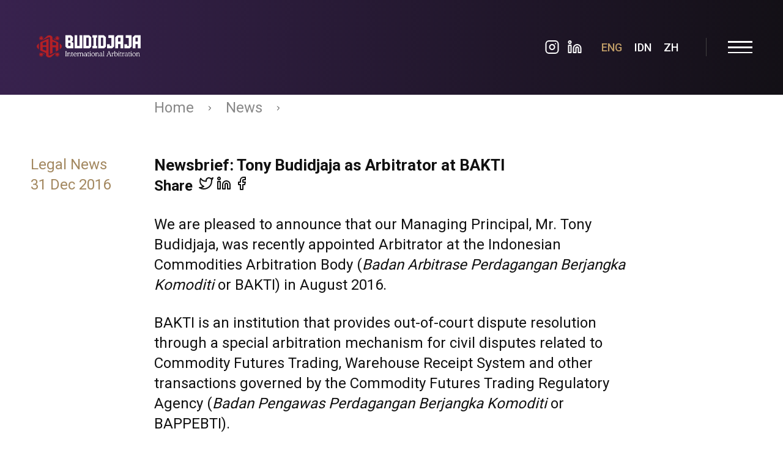

--- FILE ---
content_type: text/html; charset=UTF-8
request_url: https://budidjaja.law/2016/12/newsbrief-tony-budidjaja-as-arbitrator-at-bakti/
body_size: 9901
content:
<!doctype html>
<html lang="en-US">
  <head>
  <meta charset="utf-8">
  <meta http-equiv="x-ua-compatible" content="ie=edge">
  <meta name="viewport" content="width=device-width, initial-scale=1, shrink-to-fit=no">
  <title>Newsbrief: Tony Budidjaja as Arbitrator at BAKTI</title>
<meta name='robots' content='max-image-preview:large' />
<link rel='dns-prefetch' href='//www.google.com' />
<link rel='dns-prefetch' href='//use.typekit.net' />
<link rel='dns-prefetch' href='//fonts.googleapis.com' />
<link rel="stylesheet" href="/wp/wp-includes/css/dist/block-library/style.min.css?ver=6.1.1">
<link rel="stylesheet" href="/wp/wp-includes/css/classic-themes.min.css?ver=1">
<style id='global-styles-inline-css' type='text/css'>
body{--wp--preset--color--black: #000000;--wp--preset--color--cyan-bluish-gray: #abb8c3;--wp--preset--color--white: #ffffff;--wp--preset--color--pale-pink: #f78da7;--wp--preset--color--vivid-red: #cf2e2e;--wp--preset--color--luminous-vivid-orange: #ff6900;--wp--preset--color--luminous-vivid-amber: #fcb900;--wp--preset--color--light-green-cyan: #7bdcb5;--wp--preset--color--vivid-green-cyan: #00d084;--wp--preset--color--pale-cyan-blue: #8ed1fc;--wp--preset--color--vivid-cyan-blue: #0693e3;--wp--preset--color--vivid-purple: #9b51e0;--wp--preset--gradient--vivid-cyan-blue-to-vivid-purple: linear-gradient(135deg,rgba(6,147,227,1) 0%,rgb(155,81,224) 100%);--wp--preset--gradient--light-green-cyan-to-vivid-green-cyan: linear-gradient(135deg,rgb(122,220,180) 0%,rgb(0,208,130) 100%);--wp--preset--gradient--luminous-vivid-amber-to-luminous-vivid-orange: linear-gradient(135deg,rgba(252,185,0,1) 0%,rgba(255,105,0,1) 100%);--wp--preset--gradient--luminous-vivid-orange-to-vivid-red: linear-gradient(135deg,rgba(255,105,0,1) 0%,rgb(207,46,46) 100%);--wp--preset--gradient--very-light-gray-to-cyan-bluish-gray: linear-gradient(135deg,rgb(238,238,238) 0%,rgb(169,184,195) 100%);--wp--preset--gradient--cool-to-warm-spectrum: linear-gradient(135deg,rgb(74,234,220) 0%,rgb(151,120,209) 20%,rgb(207,42,186) 40%,rgb(238,44,130) 60%,rgb(251,105,98) 80%,rgb(254,248,76) 100%);--wp--preset--gradient--blush-light-purple: linear-gradient(135deg,rgb(255,206,236) 0%,rgb(152,150,240) 100%);--wp--preset--gradient--blush-bordeaux: linear-gradient(135deg,rgb(254,205,165) 0%,rgb(254,45,45) 50%,rgb(107,0,62) 100%);--wp--preset--gradient--luminous-dusk: linear-gradient(135deg,rgb(255,203,112) 0%,rgb(199,81,192) 50%,rgb(65,88,208) 100%);--wp--preset--gradient--pale-ocean: linear-gradient(135deg,rgb(255,245,203) 0%,rgb(182,227,212) 50%,rgb(51,167,181) 100%);--wp--preset--gradient--electric-grass: linear-gradient(135deg,rgb(202,248,128) 0%,rgb(113,206,126) 100%);--wp--preset--gradient--midnight: linear-gradient(135deg,rgb(2,3,129) 0%,rgb(40,116,252) 100%);--wp--preset--duotone--dark-grayscale: url('#wp-duotone-dark-grayscale');--wp--preset--duotone--grayscale: url('#wp-duotone-grayscale');--wp--preset--duotone--purple-yellow: url('#wp-duotone-purple-yellow');--wp--preset--duotone--blue-red: url('#wp-duotone-blue-red');--wp--preset--duotone--midnight: url('#wp-duotone-midnight');--wp--preset--duotone--magenta-yellow: url('#wp-duotone-magenta-yellow');--wp--preset--duotone--purple-green: url('#wp-duotone-purple-green');--wp--preset--duotone--blue-orange: url('#wp-duotone-blue-orange');--wp--preset--font-size--small: 13px;--wp--preset--font-size--medium: 20px;--wp--preset--font-size--large: 36px;--wp--preset--font-size--x-large: 42px;--wp--preset--spacing--20: 0.44rem;--wp--preset--spacing--30: 0.67rem;--wp--preset--spacing--40: 1rem;--wp--preset--spacing--50: 1.5rem;--wp--preset--spacing--60: 2.25rem;--wp--preset--spacing--70: 3.38rem;--wp--preset--spacing--80: 5.06rem;}:where(.is-layout-flex){gap: 0.5em;}body .is-layout-flow > .alignleft{float: left;margin-inline-start: 0;margin-inline-end: 2em;}body .is-layout-flow > .alignright{float: right;margin-inline-start: 2em;margin-inline-end: 0;}body .is-layout-flow > .aligncenter{margin-left: auto !important;margin-right: auto !important;}body .is-layout-constrained > .alignleft{float: left;margin-inline-start: 0;margin-inline-end: 2em;}body .is-layout-constrained > .alignright{float: right;margin-inline-start: 2em;margin-inline-end: 0;}body .is-layout-constrained > .aligncenter{margin-left: auto !important;margin-right: auto !important;}body .is-layout-constrained > :where(:not(.alignleft):not(.alignright):not(.alignfull)){max-width: var(--wp--style--global--content-size);margin-left: auto !important;margin-right: auto !important;}body .is-layout-constrained > .alignwide{max-width: var(--wp--style--global--wide-size);}body .is-layout-flex{display: flex;}body .is-layout-flex{flex-wrap: wrap;align-items: center;}body .is-layout-flex > *{margin: 0;}:where(.wp-block-columns.is-layout-flex){gap: 2em;}.has-black-color{color: var(--wp--preset--color--black) !important;}.has-cyan-bluish-gray-color{color: var(--wp--preset--color--cyan-bluish-gray) !important;}.has-white-color{color: var(--wp--preset--color--white) !important;}.has-pale-pink-color{color: var(--wp--preset--color--pale-pink) !important;}.has-vivid-red-color{color: var(--wp--preset--color--vivid-red) !important;}.has-luminous-vivid-orange-color{color: var(--wp--preset--color--luminous-vivid-orange) !important;}.has-luminous-vivid-amber-color{color: var(--wp--preset--color--luminous-vivid-amber) !important;}.has-light-green-cyan-color{color: var(--wp--preset--color--light-green-cyan) !important;}.has-vivid-green-cyan-color{color: var(--wp--preset--color--vivid-green-cyan) !important;}.has-pale-cyan-blue-color{color: var(--wp--preset--color--pale-cyan-blue) !important;}.has-vivid-cyan-blue-color{color: var(--wp--preset--color--vivid-cyan-blue) !important;}.has-vivid-purple-color{color: var(--wp--preset--color--vivid-purple) !important;}.has-black-background-color{background-color: var(--wp--preset--color--black) !important;}.has-cyan-bluish-gray-background-color{background-color: var(--wp--preset--color--cyan-bluish-gray) !important;}.has-white-background-color{background-color: var(--wp--preset--color--white) !important;}.has-pale-pink-background-color{background-color: var(--wp--preset--color--pale-pink) !important;}.has-vivid-red-background-color{background-color: var(--wp--preset--color--vivid-red) !important;}.has-luminous-vivid-orange-background-color{background-color: var(--wp--preset--color--luminous-vivid-orange) !important;}.has-luminous-vivid-amber-background-color{background-color: var(--wp--preset--color--luminous-vivid-amber) !important;}.has-light-green-cyan-background-color{background-color: var(--wp--preset--color--light-green-cyan) !important;}.has-vivid-green-cyan-background-color{background-color: var(--wp--preset--color--vivid-green-cyan) !important;}.has-pale-cyan-blue-background-color{background-color: var(--wp--preset--color--pale-cyan-blue) !important;}.has-vivid-cyan-blue-background-color{background-color: var(--wp--preset--color--vivid-cyan-blue) !important;}.has-vivid-purple-background-color{background-color: var(--wp--preset--color--vivid-purple) !important;}.has-black-border-color{border-color: var(--wp--preset--color--black) !important;}.has-cyan-bluish-gray-border-color{border-color: var(--wp--preset--color--cyan-bluish-gray) !important;}.has-white-border-color{border-color: var(--wp--preset--color--white) !important;}.has-pale-pink-border-color{border-color: var(--wp--preset--color--pale-pink) !important;}.has-vivid-red-border-color{border-color: var(--wp--preset--color--vivid-red) !important;}.has-luminous-vivid-orange-border-color{border-color: var(--wp--preset--color--luminous-vivid-orange) !important;}.has-luminous-vivid-amber-border-color{border-color: var(--wp--preset--color--luminous-vivid-amber) !important;}.has-light-green-cyan-border-color{border-color: var(--wp--preset--color--light-green-cyan) !important;}.has-vivid-green-cyan-border-color{border-color: var(--wp--preset--color--vivid-green-cyan) !important;}.has-pale-cyan-blue-border-color{border-color: var(--wp--preset--color--pale-cyan-blue) !important;}.has-vivid-cyan-blue-border-color{border-color: var(--wp--preset--color--vivid-cyan-blue) !important;}.has-vivid-purple-border-color{border-color: var(--wp--preset--color--vivid-purple) !important;}.has-vivid-cyan-blue-to-vivid-purple-gradient-background{background: var(--wp--preset--gradient--vivid-cyan-blue-to-vivid-purple) !important;}.has-light-green-cyan-to-vivid-green-cyan-gradient-background{background: var(--wp--preset--gradient--light-green-cyan-to-vivid-green-cyan) !important;}.has-luminous-vivid-amber-to-luminous-vivid-orange-gradient-background{background: var(--wp--preset--gradient--luminous-vivid-amber-to-luminous-vivid-orange) !important;}.has-luminous-vivid-orange-to-vivid-red-gradient-background{background: var(--wp--preset--gradient--luminous-vivid-orange-to-vivid-red) !important;}.has-very-light-gray-to-cyan-bluish-gray-gradient-background{background: var(--wp--preset--gradient--very-light-gray-to-cyan-bluish-gray) !important;}.has-cool-to-warm-spectrum-gradient-background{background: var(--wp--preset--gradient--cool-to-warm-spectrum) !important;}.has-blush-light-purple-gradient-background{background: var(--wp--preset--gradient--blush-light-purple) !important;}.has-blush-bordeaux-gradient-background{background: var(--wp--preset--gradient--blush-bordeaux) !important;}.has-luminous-dusk-gradient-background{background: var(--wp--preset--gradient--luminous-dusk) !important;}.has-pale-ocean-gradient-background{background: var(--wp--preset--gradient--pale-ocean) !important;}.has-electric-grass-gradient-background{background: var(--wp--preset--gradient--electric-grass) !important;}.has-midnight-gradient-background{background: var(--wp--preset--gradient--midnight) !important;}.has-small-font-size{font-size: var(--wp--preset--font-size--small) !important;}.has-medium-font-size{font-size: var(--wp--preset--font-size--medium) !important;}.has-large-font-size{font-size: var(--wp--preset--font-size--large) !important;}.has-x-large-font-size{font-size: var(--wp--preset--font-size--x-large) !important;}
.wp-block-navigation a:where(:not(.wp-element-button)){color: inherit;}
:where(.wp-block-columns.is-layout-flex){gap: 2em;}
.wp-block-pullquote{font-size: 1.5em;line-height: 1.6;}
</style>
<link rel="stylesheet" href="/app/plugins/contact-form-7/includes/css/styles.css?ver=5.6.3">
<link rel="stylesheet" href="https://use.typekit.net/heo6axc.css?ver=6.1.1">
<link rel="stylesheet" href="https://fonts.googleapis.com/css2?family=Roboto%3Awght%40300%3B400%3B500%3B700&#038;display=swap&#038;ver=6.1.1">
<link rel="stylesheet" href="/app/themes/bil/dist/styles/main_be8d95fb.css">
<script src="/wp/wp-includes/js/jquery/jquery.min.js?ver=3.6.1" id="jquery-core-js"></script>
<script src="/wp/wp-includes/js/jquery/jquery-migrate.min.js?ver=3.3.2" id="jquery-migrate-js"></script>
<link rel="canonical" href="https://budidjaja.law/2016/12/newsbrief-tony-budidjaja-as-arbitrator-at-bakti/" />
<!-- start Simple Custom CSS and JS -->
<!-- end Simple Custom CSS and JS -->
<!-- start Simple Custom CSS and JS -->
<!-- end Simple Custom CSS and JS -->
<!-- HFCM by 99 Robots - Snippet # 14:  -->

<!-- /end HFCM by 99 Robots -->
<!-- HFCM by 99 Robots - Snippet # 16:  -->

<!-- /end HFCM by 99 Robots -->
<link rel="icon" href="https://budidjajastatic.sgp1.digitaloceanspaces.com/2020/04/cropped-Favicon-BIL-32x32.png" sizes="32x32" />
<link rel="icon" href="https://budidjajastatic.sgp1.digitaloceanspaces.com/2020/04/cropped-Favicon-BIL-192x192.png" sizes="192x192" />
<link rel="apple-touch-icon" href="https://budidjajastatic.sgp1.digitaloceanspaces.com/2020/04/cropped-Favicon-BIL-180x180.png" />
<meta name="msapplication-TileImage" content="https://budidjajastatic.sgp1.digitaloceanspaces.com/2020/04/cropped-Favicon-BIL-270x270.png" />
		<style type="text/css" id="wp-custom-css">
			@media screen and (min-width: 1800px) {
.hero-section__wrapper {
	max-width: 2300px;
	padding-left: 100px;
	padding-right: 100px;
}
}

.pum-theme-6784 .pum-container, .pum-theme-default-theme .pum-container {
	padding: 30px;
}

.page-header-background {
	opacity: 1;
}

.pum-container .pum-title {
	display: none;
}

.pum-container .pum-content {
	margin: -30px;
}

.pum-container .pum-content img {
	width: 100%;
}

.pum-container .pum-content .popup-inner {
	padding: 30px;
}

.template-contact .office-section {
	display: none;
}

.grecaptcha-badge {
	display: none !important;
}

img.alignleft,
img.alignright {
	margin-top: 0.75em;
}

.speaker-list-wrapper .speaker-title {
	font-size: 32px
}

/*
p.main-section__highlight{
	text-align:left;
}

.single-post .single-post-content , .single-post .single-post-content  p, .km-details__text , .km-details__text p {
	font-family: 'Roboto', sans-serif;
}

.page-template-template-about p,
.page-template-template-about .section-title,
.value-section__highlight,
.search-section__title,
.section-header__title,
.archive-vacancy__highlight,
.contact-section__contact-title,
.news-item__title, .km-details__title,
	.entry-head-title .entry-title , .km-item__title, body {
	font-family: 'Roboto', sans-serif;
}

body,
body p,
div,
.main-section__text p,
.value-section__text p,
.contribution-section__text p,
.value-section__highlight {
	font-size: 24px;
}

@media (min-width: 900px) {
	.search-section__title,
	.section-header__title,
	.news-section .section-header__title,
	.page-template-template-about .section-title,
	.archive-vacancy__highlight,
	.contact-section__contact-title, .news-item__title, .km-details__title,
	.entry-head-title .entry-title, .km-item__title {
		font-size: 26px;
		letter-spacing: 1px;
	}
}
*/

@media (min-width: 1000px) {
	.km-list .grid__item {
		margin-bottom: 40px;
	}
	
	.km-list .news-item__inner {
		padding-bottom: 20px;
	}
}		</style>
		</head>

  <body data-rsssl=1 class="post-template-default single single-post postid-1855 single-format-standard antialiased what-happens-if-the-employment-contract-does-not-regulate-severance-pay show-splashscreen app-data index-data singular-data single-data single-post-data single-post-newsbrief-tony-budidjaja-as-arbitrator-at-bakti-data">
          
      <div class="splash-screen">
        <div id="lottie"></div>
      </div>
    
    <div class="outer-content-wrapper">
      
      <html>
<body data-rsssl=1>
<header class="sticky-bar" g-component="StickyMenu">
  <div class="sticky-bar__inner" g-ref="inner">
    <div class="topbar-section">
      <div class="wrapper wrapper--full topbar-section__wrapper">
        <div class="topbar-section__grid">

          <a class="logo display-block" href="https://budidjaja.law/">
                          <img width="1250" height="625" src="https://budidjajastatic.sgp1.digitaloceanspaces.com/2026/01/zz-1.png" class="display-block logo__img logo__img--default svg-as-img" alt="" decoding="async" loading="lazy" srcset="https://budidjajastatic.sgp1.digitaloceanspaces.com/2026/01/zz-1.png 1250w, https://budidjajastatic.sgp1.digitaloceanspaces.com/2026/01/zz-1-300x150.png 300w, https://budidjajastatic.sgp1.digitaloceanspaces.com/2026/01/zz-1-1024x512.png 1024w, https://budidjajastatic.sgp1.digitaloceanspaces.com/2026/01/zz-1-768x384.png 768w" sizes="(max-width: 1250px) 100vw, 1250px" />
                      </a>

          <nav class="topbar-nav">
            <div class="topbar-search">
              <form role="search" method="get" class="search-form" action="https://budidjaja.law/">
                <input type="search" class="search-field" placeholder="Search" value="" name="s" />
                <button type="button">
                  <i class="icon-search"></i>
                </button>
              </form>
            </div>

            <ul class="topbar-social-links">
                              <li>
                  <a href="https://www.instagram.com/budidjajainternationallawyers/">
                    <i data-feather="instagram"></i>
                  </a>
                </li>
                              <li>
                  <a href="https://www.linkedin.com/company/budidjaja-&amp;-associates/">
                    <i data-feather="linkedin"></i>
                  </a>
                </li>
                          </ul>

            <ul class="topbar-nav-list">
                              <li>
                  <a title="English" href="https://budidjaja.law/2016/12/newsbrief-tony-budidjaja-as-arbitrator-at-bakti/" id="navigation-lang" class="current">
                    ENG
                  </a>
                </li>
                              <li>
                  <a title="Bahasa Indonesia" href="https://budidjaja.law/id/beranda/" id="navigation-lang" class="">
                    IDN
                  </a>
                </li>
                              <li>
                  <a title="中文 (中国)" href="https://budidjaja.law/zh/beranda-uy%c6%a3urq%c9%99/" id="navigation-lang" class="">
                    zh
                  </a>
                </li>
                          </ul>

            <div class="mobile-button">
              <button type="button" class="menu-trigger">
                <span class="menu-trigger__bar"></span>
                <span class="menu-trigger__bar"></span>
                <span class="menu-trigger__bar"></span>
              </button>
            </div>
          </nav>
          <!-- /.topbar-nav -->

        </div>
      </div>

      <div class="topbar-section__overlay"></div>

              <div class="nav-primary">
          <nav class="nav">
            <li class="menu-item menu-home"><a href="https://budidjaja.law/">Home</a></li><li class="menu-item menu-about-us"><a href="https://budidjaja.law/about/">About Us</a></li><li class="menu-item menu-professionals"><a href="https://budidjaja.law/professionals/">Professionals</a></li><li class="menu-item menu-practice-areas"><a href="https://budidjaja.law/practice-areas/">Practice Areas</a></li><li class="menu-item menu-strategic-partners"><a href="https://budidjaja.law/strategic-partners/">Strategic Partners</a></li><li class="active menu-item menu-news"><a href="https://budidjaja.law/news/">News</a></li><li class="menu-item menu-knowledge-center"><a href="https://budidjaja.law/knowledge-center/">Knowledge Center</a></li><li class="menu-item menu-career"><a href="https://budidjaja.law/career/">Career</a></li><li class="menu-item menu-contact-us"><a href="https://budidjaja.law/contact-us/">Contact Us</a></li>
          </nav>
          <ul class="nav-primary__lang">
                          <li>
                <a title="English" href="https://budidjaja.law/2016/12/newsbrief-tony-budidjaja-as-arbitrator-at-bakti/" id="navigation-lang" class="current">
                  ENG
                </a>
              </li>
                          <li>
                <a title="Bahasa Indonesia" href="https://budidjaja.law/id/beranda/" id="navigation-lang" class="">
                  IDN
                </a>
              </li>
                          <li>
                <a title="中文 (中国)" href="https://budidjaja.law/zh/beranda-uy%c6%a3urq%c9%99/" id="navigation-lang" class="">
                  zh
                </a>
              </li>
                      </ul>
        </div>
          </div>
    <!-- /.topbar-section -->
  </div>
</header>
<!-- /.sticky-bar -->

<script>
  const navLang = document.querySelectorAll("#navigation-lang");
  for (let i = 0; i < navLang.length; i++) {
    navLang[i].addEventListener("click", function() {
      document.body.scrollTop = 0;
      document.documentElement.scrollTop = 0;
      setTimeout(() => {
        window.location.reload();
      }, 1000);
    });
 }
</script>

<script defer src="https://static.cloudflareinsights.com/beacon.min.js/vcd15cbe7772f49c399c6a5babf22c1241717689176015" integrity="sha512-ZpsOmlRQV6y907TI0dKBHq9Md29nnaEIPlkf84rnaERnq6zvWvPUqr2ft8M1aS28oN72PdrCzSjY4U6VaAw1EQ==" data-cf-beacon='{"version":"2024.11.0","token":"7356e4fe2dc543b4a6a49c80e5a30552","r":1,"server_timing":{"name":{"cfCacheStatus":true,"cfEdge":true,"cfExtPri":true,"cfL4":true,"cfOrigin":true,"cfSpeedBrain":true},"location_startswith":null}}' crossorigin="anonymous"></script>
</body>
</html>

      <main class="main-content-section">
          <div class="single-layout">
    <div class="wrapper">
      <div class="grid">
        <div class="grid__item large--ten-twelfths push--large--two-twelfths">
          <div class="breadcrumb">
            <a href="https://budidjaja.law/">
              Home
            </a>
            <i data-feather="chevron-right"></i>
            <a href="https://budidjaja.law/news/">
              News
            </a>
            <i data-feather="chevron-right"></i>
          </div>
        </div>
      </div>

               <div class="grid">
  <div class="grid__item large--two-twelfths">
    <div class="entry-meta">
  <div class="category-date">
    <div class="category">
      Legal News    </div>
    <time class="updated" datetime="2016-12-31T00:00:00+00:00">31 Dec 2016</time>
    
  </div>
  
</div>
  </div>
  <div class="grid__item large--eight-twelfths">
    <article class="post-1855 post type-post status-publish format-standard has-post-thumbnail hentry category-legal-news">
      <header class="entry-head-title">
        <h1 class="entry-title" style="margin-top: 0">Newsbrief: Tony Budidjaja as Arbitrator at BAKTI</h1>
                  <div class="post-social-media">
            <div class="font-weight-bold">Share</div>
                          <a href="https://twitter.com/intent/tweet?text=Newsbrief: Tony Budidjaja as Arbitrator at BAKTI&amp;url=https://budidjaja.law/2016/12/newsbrief-tony-budidjaja-as-arbitrator-at-bakti/" target="_blank" class="js-share-links">
                <i data-feather="twitter"></i>
              </a>
                          <a href="https://www.linkedin.com/shareArticle?mini=true&amp;url=https%3A%2F%2Fbudidjaja.law%2F2016%2F12%2Fnewsbrief-tony-budidjaja-as-arbitrator-at-bakti%2F&amp;title=Newsbrief: Tony Budidjaja as Arbitrator at BAKTI&amp;source=LinkedIn" target="_blank" class="js-share-links">
                <i data-feather="linkedin"></i>
              </a>
                          <a href="https://www.facebook.com/sharer/sharer.php?u=https%3A%2F%2Fbudidjaja.law%2F2016%2F12%2Fnewsbrief-tony-budidjaja-as-arbitrator-at-bakti%2F" target="_blank" class="js-share-links">
                <i data-feather="facebook"></i>
              </a>
                      </div>
              </header>

      <div class="entry-content single-post-content">
        <p>We are pleased to announce that our Managing Principal, Mr. Tony Budidjaja, was recently appointed Arbitrator at the Indonesian Commodities Arbitration Body (<em>Badan Arbitrase Perdagangan Berjangka Komoditi</em> or BAKTI) in August 2016.</p>
<p>BAKTI is an institution that provides out-of-court dispute resolution through a special arbitration mechanism for civil disputes related to Commodity Futures Trading, Warehouse Receipt System and other transactions governed by the Commodity Futures Trading Regulatory Agency (<em>Badan Pengawas Perdagangan Berjangka Komoditi</em> or BAPPEBTI).</p>
<p>This appointment serves as appreciation and proof of our commitment to serve our clients with excellence and integrity. May Mr. Budidjaja find great fulfillment in his new role. Congratulations!</p>
<p>Should you have any further inquiries, please do not hesitate to contact Client Relations at <a href="/cdn-cgi/l/email-protection#dfbcad9fbdaabbb6bbb5beb5bef1b6bb" target="_blank" rel="noopener noreferrer"><span class="__cf_email__" data-cfemail="167564567463727f727c777c77387f72">[email&#160;protected]</span></a>.</p>
      </div>

      <div class="grid">
        <div class="grid__item medium--nine-twelfths">
                  </div>
      </div>

      <footer>
        
      </footer>
      
    </article>
  </div>
</div>

          </div>
  </div>

  <div class="news-section">
  <div class="wrapper">

    <div class="section-header">
      <h4 class="section-header__title">
        Related Posts
      </h4>
    </div>

    <div class="carousel-component news-list one-slide medium--hide large--hide" g-component="Carousel" g-options='{"groupCells": false, "contain": true}'>
      <div class="carousel-component__slides" g-ref="slides">
                                      <div class="carousel-component__slide-item one-whole">
              <div class="grid">
          
                                <div class="grid__item one-half carousel-component__slide-subitem">
                  <div class="news-item">
  <div class="news-item--normal">
    <a href="https://budidjaja.law/2023/10/%e5%8d%b0%e5%b0%bc%e5%b0%81%e7%a6%81tiktok%e7%94%b5%e5%95%86%ef%bc%9a%e5%99%a9%e5%a4%a2%e9%82%84%e6%98%af%e5%9b%a0%e7%a6%8d%e5%be%97%e7%a6%8f%ef%bc%9f/" class="news-item__image display-block" style="height: 300px">
                      <div class="layer-cover layer-cover-bg" style="background-image: url('https://budidjajastatic.sgp1.digitaloceanspaces.com/2023/10/cc.jpg');"></div>
          </a>

    <div class="news-item__inner" style="display: none">
      <div class="news-item__meta">
        <time datetime="2023-10-16T11:30:26+07:00" class="news-item__date">16 Oct 23</time>
                  <div class="news-item__category">
            <a href="/category/legal-news/">Legal News</a>
          </div>
              </div>

      <div class="news-item__content">
        <h3 class="entry-title news-item__title">
          <a href="https://budidjaja.law/2023/10/%e5%8d%b0%e5%b0%bc%e5%b0%81%e7%a6%81tiktok%e7%94%b5%e5%95%86%ef%bc%9a%e5%99%a9%e5%a4%a2%e9%82%84%e6%98%af%e5%9b%a0%e7%a6%8d%e5%be%97%e7%a6%8f%ef%bc%9f/" class="display-block">
            印尼封禁TikTok电商：噩夢還是因禍得福？
          </a>
        </h3>

        
      </div>
    </div>
  </div>

  
  <a href="https://budidjaja.law/2023/10/%e5%8d%b0%e5%b0%bc%e5%b0%81%e7%a6%81tiktok%e7%94%b5%e5%95%86%ef%bc%9a%e5%99%a9%e5%a4%a2%e9%82%84%e6%98%af%e5%9b%a0%e7%a6%8d%e5%be%97%e7%a6%8f%ef%bc%9f/" class="news-item--hover">
    <div class="news-item__inner">
      <div class="news-item__meta">
        <time datetime="2023-10-16T11:30:26+07:00" class="news-item__date">16 Oct 23</time>
                  <div class="news-item__category">
            Legal News
          </div>
              </div>

      <div class="news-item__content">
        <h3 class="entry-title news-item__title">
          <div class="display-block">
            印尼封禁TikTok电商：噩夢還是因禍得福？
          </div>
        </h3>

        <div class="news-item__excerpt entry-content">
          <p>&nbsp; &nbsp;   &nbsp; 议题 为了保护中小微企业（Micro, Small, and Medium Enterprises，「MSME」） 和国内业者，政府已修订《2020 年第50 号贸易部长令》，成为《2023 &#8230;</p>
        </div>
      </div>
    </div>
  </a>
</div>                </div>

                                
                            
                                <div class="grid__item one-half carousel-component__slide-subitem">
                  <div class="news-item">
  <div class="news-item--normal">
    <a href="https://budidjaja.law/2023/02/which-do-you-refer-to-the-provincial-minimum-wage-or-city-minimum-wage/" class="news-item__image display-block" style="height: 300px">
                      <div class="layer-cover layer-cover-bg" style="background-image: url('https://budidjajastatic.sgp1.digitaloceanspaces.com/2023/02/1-1-1024x1024.jpg');"></div>
          </a>

    <div class="news-item__inner" style="display: none">
      <div class="news-item__meta">
        <time datetime="2023-02-22T13:26:52+07:00" class="news-item__date">22 Feb 23</time>
                  <div class="news-item__category">
            <a href="/category/legal-news/">Legal News</a>
          </div>
              </div>

      <div class="news-item__content">
        <h3 class="entry-title news-item__title">
          <a href="https://budidjaja.law/2023/02/which-do-you-refer-to-the-provincial-minimum-wage-or-city-minimum-wage/" class="display-block">
            Which do you refer to, the Provincial Minimum Wage or City Minimum Wage?
          </a>
        </h3>

        
      </div>
    </div>
  </div>

  
  <a href="https://budidjaja.law/2023/02/which-do-you-refer-to-the-provincial-minimum-wage-or-city-minimum-wage/" class="news-item--hover">
    <div class="news-item__inner">
      <div class="news-item__meta">
        <time datetime="2023-02-22T13:26:52+07:00" class="news-item__date">22 Feb 23</time>
                  <div class="news-item__category">
            Legal News
          </div>
              </div>

      <div class="news-item__content">
        <h3 class="entry-title news-item__title">
          <div class="display-block">
            Which do you refer to, the Provincial Minimum Wage or City Minimum Wage?
          </div>
        </h3>

        <div class="news-item__excerpt entry-content">
          <p>Did you know that the governor sets the minimum wage as a safety &#8230;</p>
        </div>
      </div>
    </div>
  </a>
</div>                </div>

                                
                            
                                <div class="grid__item one-half carousel-component__slide-subitem">
                  <div class="news-item">
  <div class="news-item--normal">
    <a href="https://budidjaja.law/2020/04/when-contractual-obligations-breached-under-pandemic/" class="news-item__image display-block" style="height: 300px">
                      <div class="layer-cover layer-cover-bg" style="background-image: url('https://budidjajastatic.sgp1.digitaloceanspaces.com/2020/04/600x350-px-Legal-alert.jpg');"></div>
          </a>

    <div class="news-item__inner" style="display: none">
      <div class="news-item__meta">
        <time datetime="2020-04-22T01:36:55+07:00" class="news-item__date">22 Apr 20</time>
                  <div class="news-item__category">
            <a href="/category/legal-news/">Legal News</a>
          </div>
              </div>

      <div class="news-item__content">
        <h3 class="entry-title news-item__title">
          <a href="https://budidjaja.law/2020/04/when-contractual-obligations-breached-under-pandemic/" class="display-block">
            When contractual obligations breached under pandemic
          </a>
        </h3>

        
      </div>
    </div>
  </div>

  
  <a href="https://budidjaja.law/2020/04/when-contractual-obligations-breached-under-pandemic/" class="news-item--hover">
    <div class="news-item__inner">
      <div class="news-item__meta">
        <time datetime="2020-04-22T01:36:55+07:00" class="news-item__date">22 Apr 20</time>
                  <div class="news-item__category">
            Legal News
          </div>
              </div>

      <div class="news-item__content">
        <h3 class="entry-title news-item__title">
          <div class="display-block">
            When contractual obligations breached under pandemic
          </div>
        </h3>

        <div class="news-item__excerpt entry-content">
          <p>In response to COVID-19 outbreak, China’s government offered support to Chinese companies facing &#8230;</p>
        </div>
      </div>
    </div>
  </a>
</div>                </div>

                                
                            
                                <div class="grid__item one-half carousel-component__slide-subitem">
                  <div class="news-item">
  <div class="news-item--normal">
    <a href="https://budidjaja.law/2020/12/what-makes-a-valid-agreement/" class="news-item__image display-block" style="height: 300px">
                      <div class="layer-cover layer-cover-bg" style="background-image: url('https://budidjajastatic.sgp1.digitaloceanspaces.com/2020/12/What-Makes-a-Valid-Agreement-1024x1024.jpg');"></div>
          </a>

    <div class="news-item__inner" style="display: none">
      <div class="news-item__meta">
        <time datetime="2020-12-07T13:03:16+07:00" class="news-item__date">07 Dec 20</time>
                  <div class="news-item__category">
            <a href="/category/legal-news/">Legal News</a>
          </div>
              </div>

      <div class="news-item__content">
        <h3 class="entry-title news-item__title">
          <a href="https://budidjaja.law/2020/12/what-makes-a-valid-agreement/" class="display-block">
            What Makes a Valid Agreement?
          </a>
        </h3>

        
      </div>
    </div>
  </div>

  
  <a href="https://budidjaja.law/2020/12/what-makes-a-valid-agreement/" class="news-item--hover">
    <div class="news-item__inner">
      <div class="news-item__meta">
        <time datetime="2020-12-07T13:03:16+07:00" class="news-item__date">07 Dec 20</time>
                  <div class="news-item__category">
            Legal News
          </div>
              </div>

      <div class="news-item__content">
        <h3 class="entry-title news-item__title">
          <div class="display-block">
            What Makes a Valid Agreement?
          </div>
        </h3>

        <div class="news-item__excerpt entry-content">
          <p>Going back to the basics, our #BILLawFact today outlines the requirements of an &#8230;</p>
        </div>
      </div>
    </div>
  </a>
</div>                </div>

                        </div>
            </div>

            
          
                                        <div class="carousel-component__slide-item one-whole">
              <div class="grid">
          
                                <div class="grid__item one-half carousel-component__slide-subitem">
                  <div class="news-item">
  <div class="news-item--normal">
    <a href="https://budidjaja.law/2020/02/what-is-a-merger-and-an-acquisition/" class="news-item__image display-block" style="height: 300px">
                      <div class="layer-cover layer-cover-bg" style="background-image: url('https://budidjajastatic.sgp1.digitaloceanspaces.com/2020/04/85128082_193939598516903_3590520852524235223_n-1024x1024.jpg');"></div>
          </a>

    <div class="news-item__inner" style="display: none">
      <div class="news-item__meta">
        <time datetime="2020-02-24T04:52:27+07:00" class="news-item__date">24 Feb 20</time>
                  <div class="news-item__category">
            <a href="/category/legal-news/">Legal News</a>
          </div>
              </div>

      <div class="news-item__content">
        <h3 class="entry-title news-item__title">
          <a href="https://budidjaja.law/2020/02/what-is-a-merger-and-an-acquisition/" class="display-block">
            What is a Merger and an Acquisition?
          </a>
        </h3>

        
      </div>
    </div>
  </div>

  
  <a href="https://budidjaja.law/2020/02/what-is-a-merger-and-an-acquisition/" class="news-item--hover">
    <div class="news-item__inner">
      <div class="news-item__meta">
        <time datetime="2020-02-24T04:52:27+07:00" class="news-item__date">24 Feb 20</time>
                  <div class="news-item__category">
            Legal News
          </div>
              </div>

      <div class="news-item__content">
        <h3 class="entry-title news-item__title">
          <div class="display-block">
            What is a Merger and an Acquisition?
          </div>
        </h3>

        <div class="news-item__excerpt entry-content">
          <p>What is a Merger? A merger is a legal action taken by one &#8230;</p>
        </div>
      </div>
    </div>
  </a>
</div>                </div>

                                
                            
                                <div class="grid__item one-half carousel-component__slide-subitem">
                  <div class="news-item">
  <div class="news-item--normal">
    <a href="https://budidjaja.law/2020/09/what-indonesia-can-learn-from-the-beirut-blast/" class="news-item__image display-block" style="height: 300px">
                      <div class="layer-cover layer-cover-bg" style="background-image: url('https://budidjajastatic.sgp1.digitaloceanspaces.com/2020/09/WhatsApp-Image-2020-09-17-at-10.35.27-1024x1024.jpeg');"></div>
          </a>

    <div class="news-item__inner" style="display: none">
      <div class="news-item__meta">
        <time datetime="2020-09-17T10:40:36+07:00" class="news-item__date">17 Sep 20</time>
                  <div class="news-item__category">
            <a href="/category/legal-news/">Legal News</a>
          </div>
              </div>

      <div class="news-item__content">
        <h3 class="entry-title news-item__title">
          <a href="https://budidjaja.law/2020/09/what-indonesia-can-learn-from-the-beirut-blast/" class="display-block">
            What Indonesia can learn from the Beirut blast
          </a>
        </h3>

        
      </div>
    </div>
  </div>

  
  <a href="https://budidjaja.law/2020/09/what-indonesia-can-learn-from-the-beirut-blast/" class="news-item--hover">
    <div class="news-item__inner">
      <div class="news-item__meta">
        <time datetime="2020-09-17T10:40:36+07:00" class="news-item__date">17 Sep 20</time>
                  <div class="news-item__category">
            Legal News
          </div>
              </div>

      <div class="news-item__content">
        <h3 class="entry-title news-item__title">
          <div class="display-block">
            What Indonesia can learn from the Beirut blast
          </div>
        </h3>

        <div class="news-item__excerpt entry-content">
          <p>Back in 4 August 2020, the Beirut Port in Lebanon was stunned by &#8230;</p>
        </div>
      </div>
    </div>
  </a>
</div>                </div>

                                
                            
                                <div class="grid__item one-half carousel-component__slide-subitem">
                  <div class="news-item">
  <div class="news-item--normal">
    <a href="https://budidjaja.law/2024/10/what-happens-when-a-developer-pledges-your-land-without-permission/" class="news-item__image display-block" style="height: 300px">
          </a>

    <div class="news-item__inner" style="display: none">
      <div class="news-item__meta">
        <time datetime="2024-10-22T17:15:14+07:00" class="news-item__date">22 Oct 24</time>
                  <div class="news-item__category">
            <a href="/category/legal-news/">Legal News</a>
          </div>
              </div>

      <div class="news-item__content">
        <h3 class="entry-title news-item__title">
          <a href="https://budidjaja.law/2024/10/what-happens-when-a-developer-pledges-your-land-without-permission/" class="display-block">
            What Happens When a Developer Pledges Your Land Without Permission?
          </a>
        </h3>

        
      </div>
    </div>
  </div>

  
  <a href="https://budidjaja.law/2024/10/what-happens-when-a-developer-pledges-your-land-without-permission/" class="news-item--hover">
    <div class="news-item__inner">
      <div class="news-item__meta">
        <time datetime="2024-10-22T17:15:14+07:00" class="news-item__date">22 Oct 24</time>
                  <div class="news-item__category">
            Legal News
          </div>
              </div>

      <div class="news-item__content">
        <h3 class="entry-title news-item__title">
          <div class="display-block">
            What Happens When a Developer Pledges Your Land Without Permission?
          </div>
        </h3>

        <div class="news-item__excerpt entry-content">
          <p>What happens when a developer illegally mortgages your land? If your Sale and &#8230;</p>
        </div>
      </div>
    </div>
  </a>
</div>                </div>

                                
                            
                                <div class="grid__item one-half carousel-component__slide-subitem">
                  <div class="news-item">
  <div class="news-item--normal">
    <a href="https://budidjaja.law/2023/08/what-happens-if-the-employment-contract-does-not-regulate-severance-pay/" class="news-item__image display-block" style="height: 300px">
                      <div class="layer-cover layer-cover-bg" style="background-image: url('https://budidjajastatic.sgp1.digitaloceanspaces.com/2023/08/1-3-819x1024.jpg');"></div>
          </a>

    <div class="news-item__inner" style="display: none">
      <div class="news-item__meta">
        <time datetime="2023-08-25T17:04:59+07:00" class="news-item__date">25 Aug 23</time>
                  <div class="news-item__category">
            <a href="/category/legal-news/">Legal News</a>
          </div>
              </div>

      <div class="news-item__content">
        <h3 class="entry-title news-item__title">
          <a href="https://budidjaja.law/2023/08/what-happens-if-the-employment-contract-does-not-regulate-severance-pay/" class="display-block">
            What Happens If the Employment Contract Does Not Regulate Severance Pay?
          </a>
        </h3>

        
      </div>
    </div>
  </div>

  
  <a href="https://budidjaja.law/2023/08/what-happens-if-the-employment-contract-does-not-regulate-severance-pay/" class="news-item--hover">
    <div class="news-item__inner">
      <div class="news-item__meta">
        <time datetime="2023-08-25T17:04:59+07:00" class="news-item__date">25 Aug 23</time>
                  <div class="news-item__category">
            Legal News
          </div>
              </div>

      <div class="news-item__content">
        <h3 class="entry-title news-item__title">
          <div class="display-block">
            What Happens If the Employment Contract Does Not Regulate Severance Pay?
          </div>
        </h3>

        <div class="news-item__excerpt entry-content">
          <p>The rights of employees resigning of their own accord is regulated in Article &#8230;</p>
        </div>
      </div>
    </div>
  </a>
</div>                </div>

                        </div>
            </div>

            
          
                        </div>
    </div>

    <div class="carousel-component news-list small--hide with-arrow" g-component="Carousel" g-options='{"groupCells": true, "cellAlign": "left", "contain": true, "autoPlay": 3000, "wrapAround": false, "pageDots": false, "prevNextButtons": true}'>
      <div class="carousel-component__slides grid" g-ref="slides">
                            <div class="carousel-component__slide-item grid__item medium--one-half small--one-half large--four-twelfths">
            <div class="news-item">
  <div class="news-item--normal">
    <a href="https://budidjaja.law/2023/10/%e5%8d%b0%e5%b0%bc%e5%b0%81%e7%a6%81tiktok%e7%94%b5%e5%95%86%ef%bc%9a%e5%99%a9%e5%a4%a2%e9%82%84%e6%98%af%e5%9b%a0%e7%a6%8d%e5%be%97%e7%a6%8f%ef%bc%9f/" class="news-item__image display-block" style="height: 300px">
                      <div class="layer-cover layer-cover-bg" style="background-image: url('https://budidjajastatic.sgp1.digitaloceanspaces.com/2023/10/cc.jpg');"></div>
          </a>

    <div class="news-item__inner" style="display: none">
      <div class="news-item__meta">
        <time datetime="2023-10-16T11:30:26+07:00" class="news-item__date">16 Oct 23</time>
                  <div class="news-item__category">
            <a href="/category/legal-news/">Legal News</a>
          </div>
              </div>

      <div class="news-item__content">
        <h3 class="entry-title news-item__title">
          <a href="https://budidjaja.law/2023/10/%e5%8d%b0%e5%b0%bc%e5%b0%81%e7%a6%81tiktok%e7%94%b5%e5%95%86%ef%bc%9a%e5%99%a9%e5%a4%a2%e9%82%84%e6%98%af%e5%9b%a0%e7%a6%8d%e5%be%97%e7%a6%8f%ef%bc%9f/" class="display-block">
            印尼封禁TikTok电商：噩夢還是因禍得福？
          </a>
        </h3>

        
      </div>
    </div>
  </div>

  
  <a href="https://budidjaja.law/2023/10/%e5%8d%b0%e5%b0%bc%e5%b0%81%e7%a6%81tiktok%e7%94%b5%e5%95%86%ef%bc%9a%e5%99%a9%e5%a4%a2%e9%82%84%e6%98%af%e5%9b%a0%e7%a6%8d%e5%be%97%e7%a6%8f%ef%bc%9f/" class="news-item--hover">
    <div class="news-item__inner">
      <div class="news-item__meta">
        <time datetime="2023-10-16T11:30:26+07:00" class="news-item__date">16 Oct 23</time>
                  <div class="news-item__category">
            Legal News
          </div>
              </div>

      <div class="news-item__content">
        <h3 class="entry-title news-item__title">
          <div class="display-block">
            印尼封禁TikTok电商：噩夢還是因禍得福？
          </div>
        </h3>

        <div class="news-item__excerpt entry-content">
          <p>&nbsp; &nbsp;   &nbsp; 议题 为了保护中小微企业（Micro, Small, and Medium Enterprises，「MSME」） 和国内业者，政府已修订《2020 年第50 号贸易部长令》，成为《2023 &#8230;</p>
        </div>
      </div>
    </div>
  </a>
</div>          </div>
                            <div class="carousel-component__slide-item grid__item medium--one-half small--one-half large--four-twelfths">
            <div class="news-item">
  <div class="news-item--normal">
    <a href="https://budidjaja.law/2023/02/which-do-you-refer-to-the-provincial-minimum-wage-or-city-minimum-wage/" class="news-item__image display-block" style="height: 300px">
                      <div class="layer-cover layer-cover-bg" style="background-image: url('https://budidjajastatic.sgp1.digitaloceanspaces.com/2023/02/1-1-1024x1024.jpg');"></div>
          </a>

    <div class="news-item__inner" style="display: none">
      <div class="news-item__meta">
        <time datetime="2023-02-22T13:26:52+07:00" class="news-item__date">22 Feb 23</time>
                  <div class="news-item__category">
            <a href="/category/legal-news/">Legal News</a>
          </div>
              </div>

      <div class="news-item__content">
        <h3 class="entry-title news-item__title">
          <a href="https://budidjaja.law/2023/02/which-do-you-refer-to-the-provincial-minimum-wage-or-city-minimum-wage/" class="display-block">
            Which do you refer to, the Provincial Minimum Wage or City Minimum Wage?
          </a>
        </h3>

        
      </div>
    </div>
  </div>

  
  <a href="https://budidjaja.law/2023/02/which-do-you-refer-to-the-provincial-minimum-wage-or-city-minimum-wage/" class="news-item--hover">
    <div class="news-item__inner">
      <div class="news-item__meta">
        <time datetime="2023-02-22T13:26:52+07:00" class="news-item__date">22 Feb 23</time>
                  <div class="news-item__category">
            Legal News
          </div>
              </div>

      <div class="news-item__content">
        <h3 class="entry-title news-item__title">
          <div class="display-block">
            Which do you refer to, the Provincial Minimum Wage or City Minimum Wage?
          </div>
        </h3>

        <div class="news-item__excerpt entry-content">
          <p>Did you know that the governor sets the minimum wage as a safety &#8230;</p>
        </div>
      </div>
    </div>
  </a>
</div>          </div>
                            <div class="carousel-component__slide-item grid__item medium--one-half small--one-half large--four-twelfths">
            <div class="news-item">
  <div class="news-item--normal">
    <a href="https://budidjaja.law/2020/04/when-contractual-obligations-breached-under-pandemic/" class="news-item__image display-block" style="height: 300px">
                      <div class="layer-cover layer-cover-bg" style="background-image: url('https://budidjajastatic.sgp1.digitaloceanspaces.com/2020/04/600x350-px-Legal-alert.jpg');"></div>
          </a>

    <div class="news-item__inner" style="display: none">
      <div class="news-item__meta">
        <time datetime="2020-04-22T01:36:55+07:00" class="news-item__date">22 Apr 20</time>
                  <div class="news-item__category">
            <a href="/category/legal-news/">Legal News</a>
          </div>
              </div>

      <div class="news-item__content">
        <h3 class="entry-title news-item__title">
          <a href="https://budidjaja.law/2020/04/when-contractual-obligations-breached-under-pandemic/" class="display-block">
            When contractual obligations breached under pandemic
          </a>
        </h3>

        
      </div>
    </div>
  </div>

  
  <a href="https://budidjaja.law/2020/04/when-contractual-obligations-breached-under-pandemic/" class="news-item--hover">
    <div class="news-item__inner">
      <div class="news-item__meta">
        <time datetime="2020-04-22T01:36:55+07:00" class="news-item__date">22 Apr 20</time>
                  <div class="news-item__category">
            Legal News
          </div>
              </div>

      <div class="news-item__content">
        <h3 class="entry-title news-item__title">
          <div class="display-block">
            When contractual obligations breached under pandemic
          </div>
        </h3>

        <div class="news-item__excerpt entry-content">
          <p>In response to COVID-19 outbreak, China’s government offered support to Chinese companies facing &#8230;</p>
        </div>
      </div>
    </div>
  </a>
</div>          </div>
                            <div class="carousel-component__slide-item grid__item medium--one-half small--one-half large--four-twelfths">
            <div class="news-item">
  <div class="news-item--normal">
    <a href="https://budidjaja.law/2020/12/what-makes-a-valid-agreement/" class="news-item__image display-block" style="height: 300px">
                      <div class="layer-cover layer-cover-bg" style="background-image: url('https://budidjajastatic.sgp1.digitaloceanspaces.com/2020/12/What-Makes-a-Valid-Agreement-1024x1024.jpg');"></div>
          </a>

    <div class="news-item__inner" style="display: none">
      <div class="news-item__meta">
        <time datetime="2020-12-07T13:03:16+07:00" class="news-item__date">07 Dec 20</time>
                  <div class="news-item__category">
            <a href="/category/legal-news/">Legal News</a>
          </div>
              </div>

      <div class="news-item__content">
        <h3 class="entry-title news-item__title">
          <a href="https://budidjaja.law/2020/12/what-makes-a-valid-agreement/" class="display-block">
            What Makes a Valid Agreement?
          </a>
        </h3>

        
      </div>
    </div>
  </div>

  
  <a href="https://budidjaja.law/2020/12/what-makes-a-valid-agreement/" class="news-item--hover">
    <div class="news-item__inner">
      <div class="news-item__meta">
        <time datetime="2020-12-07T13:03:16+07:00" class="news-item__date">07 Dec 20</time>
                  <div class="news-item__category">
            Legal News
          </div>
              </div>

      <div class="news-item__content">
        <h3 class="entry-title news-item__title">
          <div class="display-block">
            What Makes a Valid Agreement?
          </div>
        </h3>

        <div class="news-item__excerpt entry-content">
          <p>Going back to the basics, our #BILLawFact today outlines the requirements of an &#8230;</p>
        </div>
      </div>
    </div>
  </a>
</div>          </div>
                            <div class="carousel-component__slide-item grid__item medium--one-half small--one-half large--four-twelfths">
            <div class="news-item">
  <div class="news-item--normal">
    <a href="https://budidjaja.law/2020/02/what-is-a-merger-and-an-acquisition/" class="news-item__image display-block" style="height: 300px">
                      <div class="layer-cover layer-cover-bg" style="background-image: url('https://budidjajastatic.sgp1.digitaloceanspaces.com/2020/04/85128082_193939598516903_3590520852524235223_n-1024x1024.jpg');"></div>
          </a>

    <div class="news-item__inner" style="display: none">
      <div class="news-item__meta">
        <time datetime="2020-02-24T04:52:27+07:00" class="news-item__date">24 Feb 20</time>
                  <div class="news-item__category">
            <a href="/category/legal-news/">Legal News</a>
          </div>
              </div>

      <div class="news-item__content">
        <h3 class="entry-title news-item__title">
          <a href="https://budidjaja.law/2020/02/what-is-a-merger-and-an-acquisition/" class="display-block">
            What is a Merger and an Acquisition?
          </a>
        </h3>

        
      </div>
    </div>
  </div>

  
  <a href="https://budidjaja.law/2020/02/what-is-a-merger-and-an-acquisition/" class="news-item--hover">
    <div class="news-item__inner">
      <div class="news-item__meta">
        <time datetime="2020-02-24T04:52:27+07:00" class="news-item__date">24 Feb 20</time>
                  <div class="news-item__category">
            Legal News
          </div>
              </div>

      <div class="news-item__content">
        <h3 class="entry-title news-item__title">
          <div class="display-block">
            What is a Merger and an Acquisition?
          </div>
        </h3>

        <div class="news-item__excerpt entry-content">
          <p>What is a Merger? A merger is a legal action taken by one &#8230;</p>
        </div>
      </div>
    </div>
  </a>
</div>          </div>
                            <div class="carousel-component__slide-item grid__item medium--one-half small--one-half large--four-twelfths">
            <div class="news-item">
  <div class="news-item--normal">
    <a href="https://budidjaja.law/2020/09/what-indonesia-can-learn-from-the-beirut-blast/" class="news-item__image display-block" style="height: 300px">
                      <div class="layer-cover layer-cover-bg" style="background-image: url('https://budidjajastatic.sgp1.digitaloceanspaces.com/2020/09/WhatsApp-Image-2020-09-17-at-10.35.27-1024x1024.jpeg');"></div>
          </a>

    <div class="news-item__inner" style="display: none">
      <div class="news-item__meta">
        <time datetime="2020-09-17T10:40:36+07:00" class="news-item__date">17 Sep 20</time>
                  <div class="news-item__category">
            <a href="/category/legal-news/">Legal News</a>
          </div>
              </div>

      <div class="news-item__content">
        <h3 class="entry-title news-item__title">
          <a href="https://budidjaja.law/2020/09/what-indonesia-can-learn-from-the-beirut-blast/" class="display-block">
            What Indonesia can learn from the Beirut blast
          </a>
        </h3>

        
      </div>
    </div>
  </div>

  
  <a href="https://budidjaja.law/2020/09/what-indonesia-can-learn-from-the-beirut-blast/" class="news-item--hover">
    <div class="news-item__inner">
      <div class="news-item__meta">
        <time datetime="2020-09-17T10:40:36+07:00" class="news-item__date">17 Sep 20</time>
                  <div class="news-item__category">
            Legal News
          </div>
              </div>

      <div class="news-item__content">
        <h3 class="entry-title news-item__title">
          <div class="display-block">
            What Indonesia can learn from the Beirut blast
          </div>
        </h3>

        <div class="news-item__excerpt entry-content">
          <p>Back in 4 August 2020, the Beirut Port in Lebanon was stunned by &#8230;</p>
        </div>
      </div>
    </div>
  </a>
</div>          </div>
                            <div class="carousel-component__slide-item grid__item medium--one-half small--one-half large--four-twelfths">
            <div class="news-item">
  <div class="news-item--normal">
    <a href="https://budidjaja.law/2024/10/what-happens-when-a-developer-pledges-your-land-without-permission/" class="news-item__image display-block" style="height: 300px">
          </a>

    <div class="news-item__inner" style="display: none">
      <div class="news-item__meta">
        <time datetime="2024-10-22T17:15:14+07:00" class="news-item__date">22 Oct 24</time>
                  <div class="news-item__category">
            <a href="/category/legal-news/">Legal News</a>
          </div>
              </div>

      <div class="news-item__content">
        <h3 class="entry-title news-item__title">
          <a href="https://budidjaja.law/2024/10/what-happens-when-a-developer-pledges-your-land-without-permission/" class="display-block">
            What Happens When a Developer Pledges Your Land Without Permission?
          </a>
        </h3>

        
      </div>
    </div>
  </div>

  
  <a href="https://budidjaja.law/2024/10/what-happens-when-a-developer-pledges-your-land-without-permission/" class="news-item--hover">
    <div class="news-item__inner">
      <div class="news-item__meta">
        <time datetime="2024-10-22T17:15:14+07:00" class="news-item__date">22 Oct 24</time>
                  <div class="news-item__category">
            Legal News
          </div>
              </div>

      <div class="news-item__content">
        <h3 class="entry-title news-item__title">
          <div class="display-block">
            What Happens When a Developer Pledges Your Land Without Permission?
          </div>
        </h3>

        <div class="news-item__excerpt entry-content">
          <p>What happens when a developer illegally mortgages your land? If your Sale and &#8230;</p>
        </div>
      </div>
    </div>
  </a>
</div>          </div>
                            <div class="carousel-component__slide-item grid__item medium--one-half small--one-half large--four-twelfths">
            <div class="news-item">
  <div class="news-item--normal">
    <a href="https://budidjaja.law/2023/08/what-happens-if-the-employment-contract-does-not-regulate-severance-pay/" class="news-item__image display-block" style="height: 300px">
                      <div class="layer-cover layer-cover-bg" style="background-image: url('https://budidjajastatic.sgp1.digitaloceanspaces.com/2023/08/1-3-819x1024.jpg');"></div>
          </a>

    <div class="news-item__inner" style="display: none">
      <div class="news-item__meta">
        <time datetime="2023-08-25T17:04:59+07:00" class="news-item__date">25 Aug 23</time>
                  <div class="news-item__category">
            <a href="/category/legal-news/">Legal News</a>
          </div>
              </div>

      <div class="news-item__content">
        <h3 class="entry-title news-item__title">
          <a href="https://budidjaja.law/2023/08/what-happens-if-the-employment-contract-does-not-regulate-severance-pay/" class="display-block">
            What Happens If the Employment Contract Does Not Regulate Severance Pay?
          </a>
        </h3>

        
      </div>
    </div>
  </div>

  
  <a href="https://budidjaja.law/2023/08/what-happens-if-the-employment-contract-does-not-regulate-severance-pay/" class="news-item--hover">
    <div class="news-item__inner">
      <div class="news-item__meta">
        <time datetime="2023-08-25T17:04:59+07:00" class="news-item__date">25 Aug 23</time>
                  <div class="news-item__category">
            Legal News
          </div>
              </div>

      <div class="news-item__content">
        <h3 class="entry-title news-item__title">
          <div class="display-block">
            What Happens If the Employment Contract Does Not Regulate Severance Pay?
          </div>
        </h3>

        <div class="news-item__excerpt entry-content">
          <p>The rights of employees resigning of their own accord is regulated in Article &#8230;</p>
        </div>
      </div>
    </div>
  </a>
</div>          </div>
                
      </div>
    </div>

  </div>
</div>
      </main>

      
      <div class="footer-section" style="background: #2A134E">
  <div class="wrapper">
    <div class="grid footer-widgets">

              <nav class="footer-nav footer-widget grid__item large--two-thirds">
          <ul class="nav">
            <li class="menu-item menu-home"><a href="https://budidjaja.law/">Home</a></li><li class="menu-item menu-about-us"><a href="https://budidjaja.law/about/">About Us</a></li><li class="menu-item menu-achievements"><a href="https://budidjaja.law/achievements/">Achievements</a></li><li class="menu-item menu-professionals"><a href="https://budidjaja.law/professionals/">Professionals</a></li><li class="menu-item menu-practice-groups"><a href="https://budidjaja.law/practice-areas/">Practice Groups</a></li><li class="menu-item menu-strategic-partners"><a href="https://budidjaja.law/strategic-partners/">Strategic Partners</a></li><li class="menu-item menu-knowledge-center"><a href="https://budidjaja.law/knowledge-center/">Knowledge Center</a></li><li class="active menu-item menu-news"><a href="https://budidjaja.law/news/">News</a></li><li class="menu-item menu-career"><a href="https://budidjaja.law/career/">Career</a></li><li class="menu-item menu-contact-us"><a href="https://budidjaja.law/contact-us/">Contact Us</a></li>
          </ul>
        </nav>
      
              <div class="footer-widget grid__item small--one-half medium--one-half large--three-twelfths">
          <h5 class="footer-widget__title">
            Head Office
          </h5>
          <div class="footer-widget__content">
            <p>Jakarta<br />
Sahid Sudirman Center, Floor 49<br />
Jl. Jend. Sudirman No. 86,<br />
Jakarta 10220, Indonesia</p>
<p>T. (62-21) 520 1600<br />
F. (62-21) 520 1700<br />
E. <a href="/cdn-cgi/l/email-protection#beddccfedccbdad7dad4dfd4df90d2dfc9"><span class="__cf_email__" data-cfemail="1073625072657479747a717a713e7c7167">[email&#160;protected]</span></a></p>

          </div>
        </div>
      
              <div class="footer-widget footer-social grid__item small--one-half medium--one-half large--three-twelfths">
          

                      <div class="social-links">
              <h5 class="footer-widget__title">
                Follow Us
              </h5>
              <div class="footer-widget__content">
                                  <a href="https://www.instagram.com/budidjajainternationallawyers/">
                    <i data-feather="instagram"></i>
                  </a>
                                  <a href="https://www.linkedin.com/company/budidjaja-&amp;-associates/">
                    <i data-feather="linkedin"></i>
                  </a>
                              </div>
            </div>
                  </div>
      
    </div>

          <div class="copyright" style="color: #FFFFFF; border-top: 1px solid">
        Copyrights © 2026 Budidjaja International Arbitration. All Rights Reserved.
      </div>
      </div>
</div>
<!-- /.footer-section -->
    </div>

    <!-- HFCM by 99 Robots - Snippet # 1:  -->
<!-- 966ff832235889b822acb0b0f4c4b56b -->
<!-- /end HFCM by 99 Robots -->
<!-- HFCM by 99 Robots - Snippet # 2:  -->
<!-- 7026c74978ad5454971f6c04a83513d1 -->
<!-- /end HFCM by 99 Robots -->
<!-- HFCM by 99 Robots - Snippet # 3:  -->
<!-- 765b309ef3f9effd7e18022f357b6d22 -->
<!-- /end HFCM by 99 Robots -->
<!-- HFCM by 99 Robots - Snippet # 13:  -->

<!-- /end HFCM by 99 Robots -->
<!-- HFCM by 99 Robots - Snippet # 15:  -->

<!-- /end HFCM by 99 Robots -->
<!-- 2593b5fdb07004d783acd60d7a7f92f6 --><!-- 038860e9075bf8e310f3e0bf3cc9985b --><!-- 52e7258f3a97758acbc966f8bd302271 --><!-- e1ac13f2452ec15294f4eadee941df57 --><!-- 518ae38d1d278dee51b0554be4488dd0 --><!-- d57c4dffdf1a433b33160a76152767a3 --><!-- e32b65d2661f7367ffa05ee7b7dac410 --><!-- a33960039773a0234f97b53344359f26 --><!-- b55b933488bf8eec13ffb58ec7d9419b --><!-- 4817f3a7596c7bfd4e333f2813c064fd --><!-- dec22116902da9e618748139d89d8ade --><!-- dacc09dcea64b1f969d91e321b4e9282 --><script data-cfasync="false" src="/cdn-cgi/scripts/5c5dd728/cloudflare-static/email-decode.min.js"></script><script src="/app/plugins/contact-form-7/includes/swv/js/index.js?ver=5.6.3" id="swv-js"></script>
<script type='text/javascript' id='contact-form-7-js-extra'>
/* <![CDATA[ */
var wpcf7 = {"api":{"root":"https:\/\/budidjaja.law\/wp-json\/","namespace":"contact-form-7\/v1"}};
/* ]]> */
</script>
<script src="/app/plugins/contact-form-7/includes/js/index.js?ver=5.6.3" id="contact-form-7-js"></script>
<script src="https://www.google.com/recaptcha/api.js?render=6Lc1LAAVAAAAAF48KYXw1AP7hei67m8fA2ZFbTlR&#038;ver=3.0" id="google-recaptcha-js"></script>
<script src="/wp/wp-includes/js/dist/vendor/regenerator-runtime.min.js?ver=0.13.9" id="regenerator-runtime-js"></script>
<script src="/wp/wp-includes/js/dist/vendor/wp-polyfill.min.js?ver=3.15.0" id="wp-polyfill-js"></script>
<script type='text/javascript' id='wpcf7-recaptcha-js-extra'>
/* <![CDATA[ */
var wpcf7_recaptcha = {"sitekey":"6Lc1LAAVAAAAAF48KYXw1AP7hei67m8fA2ZFbTlR","actions":{"homepage":"homepage","contactform":"contactform"}};
/* ]]> */
</script>
<script src="/app/plugins/contact-form-7/modules/recaptcha/index.js?ver=5.6.3" id="wpcf7-recaptcha-js"></script>
<script type='text/javascript' id='hubton/main.js-js-extra'>
/* <![CDATA[ */
var app_config = {"ajaxurl":"https:\/\/budidjaja.law\/wp\/wp-admin\/admin-ajax.php","homeurl":"https:\/\/budidjaja.law\/","api_url":"https:\/\/budidjaja.law\/wp-json\/bil\/v1"};
/* ]]> */
</script>
<script src="/app/themes/bil/dist/scripts/main_be8d95fb.js" id="hubton/main.js-js"></script>
<!-- start Simple Custom CSS and JS -->
<!-- end Simple Custom CSS and JS -->
<!-- start Simple Custom CSS and JS -->
<!-- end Simple Custom CSS and JS -->
<!-- start Simple Custom CSS and JS -->
<!-- d906358372c395bc3ad25fdfedf8843f --><!-- end Simple Custom CSS and JS -->
<!-- start Simple Custom CSS and JS -->
<!-- 06015d77acb331eae6d57678e860e032 --><!-- end Simple Custom CSS and JS -->
<!-- start Simple Custom CSS and JS -->
<!-- 11f83aeff244b3b474449e58def4af53 --><!-- end Simple Custom CSS and JS -->
<!-- start Simple Custom CSS and JS -->
<!-- 932f597e54130392d69524fbf18df97e --><!-- end Simple Custom CSS and JS -->
<!-- start Simple Custom CSS and JS -->
<!-- 63d9f0bdffe6711f4c614ad1259cb56a --><!-- end Simple Custom CSS and JS -->
<!-- start Simple Custom CSS and JS -->
<!-- 0e9fbf37e621c631f1a2adc21b9b0f34 --><!-- end Simple Custom CSS and JS -->
<!-- start Simple Custom CSS and JS -->
<!-- 75376c72fba1faffd87800ed16b5f6c8 --><!-- end Simple Custom CSS and JS -->
<!-- start Simple Custom CSS and JS -->
<!-- c19252e19efff9ebbc4442fe3d89aa6a --><!-- end Simple Custom CSS and JS -->
<!-- start Simple Custom CSS and JS -->
<!-- c143050b138bab7dc151285dffab9d07 --><!-- end Simple Custom CSS and JS -->
<!-- start Simple Custom CSS and JS -->
<!-- 3e616426323cb39d23981bab277bcf9c --><!-- end Simple Custom CSS and JS -->
<!-- start Simple Custom CSS and JS -->
<!-- e1ce91f6b8aecc89bac439bfa97d4090 --><!-- end Simple Custom CSS and JS -->
<!-- start Simple Custom CSS and JS -->
<!-- 6abe74495a12148e737240c34c6b40dd --><!-- end Simple Custom CSS and JS -->
  </body>
</html>


--- FILE ---
content_type: text/html; charset=utf-8
request_url: https://www.google.com/recaptcha/api2/anchor?ar=1&k=6Lc1LAAVAAAAAF48KYXw1AP7hei67m8fA2ZFbTlR&co=aHR0cHM6Ly9idWRpZGphamEubGF3OjQ0Mw..&hl=en&v=PoyoqOPhxBO7pBk68S4YbpHZ&size=invisible&anchor-ms=20000&execute-ms=30000&cb=8vpfr33qdikj
body_size: 48521
content:
<!DOCTYPE HTML><html dir="ltr" lang="en"><head><meta http-equiv="Content-Type" content="text/html; charset=UTF-8">
<meta http-equiv="X-UA-Compatible" content="IE=edge">
<title>reCAPTCHA</title>
<style type="text/css">
/* cyrillic-ext */
@font-face {
  font-family: 'Roboto';
  font-style: normal;
  font-weight: 400;
  font-stretch: 100%;
  src: url(//fonts.gstatic.com/s/roboto/v48/KFO7CnqEu92Fr1ME7kSn66aGLdTylUAMa3GUBHMdazTgWw.woff2) format('woff2');
  unicode-range: U+0460-052F, U+1C80-1C8A, U+20B4, U+2DE0-2DFF, U+A640-A69F, U+FE2E-FE2F;
}
/* cyrillic */
@font-face {
  font-family: 'Roboto';
  font-style: normal;
  font-weight: 400;
  font-stretch: 100%;
  src: url(//fonts.gstatic.com/s/roboto/v48/KFO7CnqEu92Fr1ME7kSn66aGLdTylUAMa3iUBHMdazTgWw.woff2) format('woff2');
  unicode-range: U+0301, U+0400-045F, U+0490-0491, U+04B0-04B1, U+2116;
}
/* greek-ext */
@font-face {
  font-family: 'Roboto';
  font-style: normal;
  font-weight: 400;
  font-stretch: 100%;
  src: url(//fonts.gstatic.com/s/roboto/v48/KFO7CnqEu92Fr1ME7kSn66aGLdTylUAMa3CUBHMdazTgWw.woff2) format('woff2');
  unicode-range: U+1F00-1FFF;
}
/* greek */
@font-face {
  font-family: 'Roboto';
  font-style: normal;
  font-weight: 400;
  font-stretch: 100%;
  src: url(//fonts.gstatic.com/s/roboto/v48/KFO7CnqEu92Fr1ME7kSn66aGLdTylUAMa3-UBHMdazTgWw.woff2) format('woff2');
  unicode-range: U+0370-0377, U+037A-037F, U+0384-038A, U+038C, U+038E-03A1, U+03A3-03FF;
}
/* math */
@font-face {
  font-family: 'Roboto';
  font-style: normal;
  font-weight: 400;
  font-stretch: 100%;
  src: url(//fonts.gstatic.com/s/roboto/v48/KFO7CnqEu92Fr1ME7kSn66aGLdTylUAMawCUBHMdazTgWw.woff2) format('woff2');
  unicode-range: U+0302-0303, U+0305, U+0307-0308, U+0310, U+0312, U+0315, U+031A, U+0326-0327, U+032C, U+032F-0330, U+0332-0333, U+0338, U+033A, U+0346, U+034D, U+0391-03A1, U+03A3-03A9, U+03B1-03C9, U+03D1, U+03D5-03D6, U+03F0-03F1, U+03F4-03F5, U+2016-2017, U+2034-2038, U+203C, U+2040, U+2043, U+2047, U+2050, U+2057, U+205F, U+2070-2071, U+2074-208E, U+2090-209C, U+20D0-20DC, U+20E1, U+20E5-20EF, U+2100-2112, U+2114-2115, U+2117-2121, U+2123-214F, U+2190, U+2192, U+2194-21AE, U+21B0-21E5, U+21F1-21F2, U+21F4-2211, U+2213-2214, U+2216-22FF, U+2308-230B, U+2310, U+2319, U+231C-2321, U+2336-237A, U+237C, U+2395, U+239B-23B7, U+23D0, U+23DC-23E1, U+2474-2475, U+25AF, U+25B3, U+25B7, U+25BD, U+25C1, U+25CA, U+25CC, U+25FB, U+266D-266F, U+27C0-27FF, U+2900-2AFF, U+2B0E-2B11, U+2B30-2B4C, U+2BFE, U+3030, U+FF5B, U+FF5D, U+1D400-1D7FF, U+1EE00-1EEFF;
}
/* symbols */
@font-face {
  font-family: 'Roboto';
  font-style: normal;
  font-weight: 400;
  font-stretch: 100%;
  src: url(//fonts.gstatic.com/s/roboto/v48/KFO7CnqEu92Fr1ME7kSn66aGLdTylUAMaxKUBHMdazTgWw.woff2) format('woff2');
  unicode-range: U+0001-000C, U+000E-001F, U+007F-009F, U+20DD-20E0, U+20E2-20E4, U+2150-218F, U+2190, U+2192, U+2194-2199, U+21AF, U+21E6-21F0, U+21F3, U+2218-2219, U+2299, U+22C4-22C6, U+2300-243F, U+2440-244A, U+2460-24FF, U+25A0-27BF, U+2800-28FF, U+2921-2922, U+2981, U+29BF, U+29EB, U+2B00-2BFF, U+4DC0-4DFF, U+FFF9-FFFB, U+10140-1018E, U+10190-1019C, U+101A0, U+101D0-101FD, U+102E0-102FB, U+10E60-10E7E, U+1D2C0-1D2D3, U+1D2E0-1D37F, U+1F000-1F0FF, U+1F100-1F1AD, U+1F1E6-1F1FF, U+1F30D-1F30F, U+1F315, U+1F31C, U+1F31E, U+1F320-1F32C, U+1F336, U+1F378, U+1F37D, U+1F382, U+1F393-1F39F, U+1F3A7-1F3A8, U+1F3AC-1F3AF, U+1F3C2, U+1F3C4-1F3C6, U+1F3CA-1F3CE, U+1F3D4-1F3E0, U+1F3ED, U+1F3F1-1F3F3, U+1F3F5-1F3F7, U+1F408, U+1F415, U+1F41F, U+1F426, U+1F43F, U+1F441-1F442, U+1F444, U+1F446-1F449, U+1F44C-1F44E, U+1F453, U+1F46A, U+1F47D, U+1F4A3, U+1F4B0, U+1F4B3, U+1F4B9, U+1F4BB, U+1F4BF, U+1F4C8-1F4CB, U+1F4D6, U+1F4DA, U+1F4DF, U+1F4E3-1F4E6, U+1F4EA-1F4ED, U+1F4F7, U+1F4F9-1F4FB, U+1F4FD-1F4FE, U+1F503, U+1F507-1F50B, U+1F50D, U+1F512-1F513, U+1F53E-1F54A, U+1F54F-1F5FA, U+1F610, U+1F650-1F67F, U+1F687, U+1F68D, U+1F691, U+1F694, U+1F698, U+1F6AD, U+1F6B2, U+1F6B9-1F6BA, U+1F6BC, U+1F6C6-1F6CF, U+1F6D3-1F6D7, U+1F6E0-1F6EA, U+1F6F0-1F6F3, U+1F6F7-1F6FC, U+1F700-1F7FF, U+1F800-1F80B, U+1F810-1F847, U+1F850-1F859, U+1F860-1F887, U+1F890-1F8AD, U+1F8B0-1F8BB, U+1F8C0-1F8C1, U+1F900-1F90B, U+1F93B, U+1F946, U+1F984, U+1F996, U+1F9E9, U+1FA00-1FA6F, U+1FA70-1FA7C, U+1FA80-1FA89, U+1FA8F-1FAC6, U+1FACE-1FADC, U+1FADF-1FAE9, U+1FAF0-1FAF8, U+1FB00-1FBFF;
}
/* vietnamese */
@font-face {
  font-family: 'Roboto';
  font-style: normal;
  font-weight: 400;
  font-stretch: 100%;
  src: url(//fonts.gstatic.com/s/roboto/v48/KFO7CnqEu92Fr1ME7kSn66aGLdTylUAMa3OUBHMdazTgWw.woff2) format('woff2');
  unicode-range: U+0102-0103, U+0110-0111, U+0128-0129, U+0168-0169, U+01A0-01A1, U+01AF-01B0, U+0300-0301, U+0303-0304, U+0308-0309, U+0323, U+0329, U+1EA0-1EF9, U+20AB;
}
/* latin-ext */
@font-face {
  font-family: 'Roboto';
  font-style: normal;
  font-weight: 400;
  font-stretch: 100%;
  src: url(//fonts.gstatic.com/s/roboto/v48/KFO7CnqEu92Fr1ME7kSn66aGLdTylUAMa3KUBHMdazTgWw.woff2) format('woff2');
  unicode-range: U+0100-02BA, U+02BD-02C5, U+02C7-02CC, U+02CE-02D7, U+02DD-02FF, U+0304, U+0308, U+0329, U+1D00-1DBF, U+1E00-1E9F, U+1EF2-1EFF, U+2020, U+20A0-20AB, U+20AD-20C0, U+2113, U+2C60-2C7F, U+A720-A7FF;
}
/* latin */
@font-face {
  font-family: 'Roboto';
  font-style: normal;
  font-weight: 400;
  font-stretch: 100%;
  src: url(//fonts.gstatic.com/s/roboto/v48/KFO7CnqEu92Fr1ME7kSn66aGLdTylUAMa3yUBHMdazQ.woff2) format('woff2');
  unicode-range: U+0000-00FF, U+0131, U+0152-0153, U+02BB-02BC, U+02C6, U+02DA, U+02DC, U+0304, U+0308, U+0329, U+2000-206F, U+20AC, U+2122, U+2191, U+2193, U+2212, U+2215, U+FEFF, U+FFFD;
}
/* cyrillic-ext */
@font-face {
  font-family: 'Roboto';
  font-style: normal;
  font-weight: 500;
  font-stretch: 100%;
  src: url(//fonts.gstatic.com/s/roboto/v48/KFO7CnqEu92Fr1ME7kSn66aGLdTylUAMa3GUBHMdazTgWw.woff2) format('woff2');
  unicode-range: U+0460-052F, U+1C80-1C8A, U+20B4, U+2DE0-2DFF, U+A640-A69F, U+FE2E-FE2F;
}
/* cyrillic */
@font-face {
  font-family: 'Roboto';
  font-style: normal;
  font-weight: 500;
  font-stretch: 100%;
  src: url(//fonts.gstatic.com/s/roboto/v48/KFO7CnqEu92Fr1ME7kSn66aGLdTylUAMa3iUBHMdazTgWw.woff2) format('woff2');
  unicode-range: U+0301, U+0400-045F, U+0490-0491, U+04B0-04B1, U+2116;
}
/* greek-ext */
@font-face {
  font-family: 'Roboto';
  font-style: normal;
  font-weight: 500;
  font-stretch: 100%;
  src: url(//fonts.gstatic.com/s/roboto/v48/KFO7CnqEu92Fr1ME7kSn66aGLdTylUAMa3CUBHMdazTgWw.woff2) format('woff2');
  unicode-range: U+1F00-1FFF;
}
/* greek */
@font-face {
  font-family: 'Roboto';
  font-style: normal;
  font-weight: 500;
  font-stretch: 100%;
  src: url(//fonts.gstatic.com/s/roboto/v48/KFO7CnqEu92Fr1ME7kSn66aGLdTylUAMa3-UBHMdazTgWw.woff2) format('woff2');
  unicode-range: U+0370-0377, U+037A-037F, U+0384-038A, U+038C, U+038E-03A1, U+03A3-03FF;
}
/* math */
@font-face {
  font-family: 'Roboto';
  font-style: normal;
  font-weight: 500;
  font-stretch: 100%;
  src: url(//fonts.gstatic.com/s/roboto/v48/KFO7CnqEu92Fr1ME7kSn66aGLdTylUAMawCUBHMdazTgWw.woff2) format('woff2');
  unicode-range: U+0302-0303, U+0305, U+0307-0308, U+0310, U+0312, U+0315, U+031A, U+0326-0327, U+032C, U+032F-0330, U+0332-0333, U+0338, U+033A, U+0346, U+034D, U+0391-03A1, U+03A3-03A9, U+03B1-03C9, U+03D1, U+03D5-03D6, U+03F0-03F1, U+03F4-03F5, U+2016-2017, U+2034-2038, U+203C, U+2040, U+2043, U+2047, U+2050, U+2057, U+205F, U+2070-2071, U+2074-208E, U+2090-209C, U+20D0-20DC, U+20E1, U+20E5-20EF, U+2100-2112, U+2114-2115, U+2117-2121, U+2123-214F, U+2190, U+2192, U+2194-21AE, U+21B0-21E5, U+21F1-21F2, U+21F4-2211, U+2213-2214, U+2216-22FF, U+2308-230B, U+2310, U+2319, U+231C-2321, U+2336-237A, U+237C, U+2395, U+239B-23B7, U+23D0, U+23DC-23E1, U+2474-2475, U+25AF, U+25B3, U+25B7, U+25BD, U+25C1, U+25CA, U+25CC, U+25FB, U+266D-266F, U+27C0-27FF, U+2900-2AFF, U+2B0E-2B11, U+2B30-2B4C, U+2BFE, U+3030, U+FF5B, U+FF5D, U+1D400-1D7FF, U+1EE00-1EEFF;
}
/* symbols */
@font-face {
  font-family: 'Roboto';
  font-style: normal;
  font-weight: 500;
  font-stretch: 100%;
  src: url(//fonts.gstatic.com/s/roboto/v48/KFO7CnqEu92Fr1ME7kSn66aGLdTylUAMaxKUBHMdazTgWw.woff2) format('woff2');
  unicode-range: U+0001-000C, U+000E-001F, U+007F-009F, U+20DD-20E0, U+20E2-20E4, U+2150-218F, U+2190, U+2192, U+2194-2199, U+21AF, U+21E6-21F0, U+21F3, U+2218-2219, U+2299, U+22C4-22C6, U+2300-243F, U+2440-244A, U+2460-24FF, U+25A0-27BF, U+2800-28FF, U+2921-2922, U+2981, U+29BF, U+29EB, U+2B00-2BFF, U+4DC0-4DFF, U+FFF9-FFFB, U+10140-1018E, U+10190-1019C, U+101A0, U+101D0-101FD, U+102E0-102FB, U+10E60-10E7E, U+1D2C0-1D2D3, U+1D2E0-1D37F, U+1F000-1F0FF, U+1F100-1F1AD, U+1F1E6-1F1FF, U+1F30D-1F30F, U+1F315, U+1F31C, U+1F31E, U+1F320-1F32C, U+1F336, U+1F378, U+1F37D, U+1F382, U+1F393-1F39F, U+1F3A7-1F3A8, U+1F3AC-1F3AF, U+1F3C2, U+1F3C4-1F3C6, U+1F3CA-1F3CE, U+1F3D4-1F3E0, U+1F3ED, U+1F3F1-1F3F3, U+1F3F5-1F3F7, U+1F408, U+1F415, U+1F41F, U+1F426, U+1F43F, U+1F441-1F442, U+1F444, U+1F446-1F449, U+1F44C-1F44E, U+1F453, U+1F46A, U+1F47D, U+1F4A3, U+1F4B0, U+1F4B3, U+1F4B9, U+1F4BB, U+1F4BF, U+1F4C8-1F4CB, U+1F4D6, U+1F4DA, U+1F4DF, U+1F4E3-1F4E6, U+1F4EA-1F4ED, U+1F4F7, U+1F4F9-1F4FB, U+1F4FD-1F4FE, U+1F503, U+1F507-1F50B, U+1F50D, U+1F512-1F513, U+1F53E-1F54A, U+1F54F-1F5FA, U+1F610, U+1F650-1F67F, U+1F687, U+1F68D, U+1F691, U+1F694, U+1F698, U+1F6AD, U+1F6B2, U+1F6B9-1F6BA, U+1F6BC, U+1F6C6-1F6CF, U+1F6D3-1F6D7, U+1F6E0-1F6EA, U+1F6F0-1F6F3, U+1F6F7-1F6FC, U+1F700-1F7FF, U+1F800-1F80B, U+1F810-1F847, U+1F850-1F859, U+1F860-1F887, U+1F890-1F8AD, U+1F8B0-1F8BB, U+1F8C0-1F8C1, U+1F900-1F90B, U+1F93B, U+1F946, U+1F984, U+1F996, U+1F9E9, U+1FA00-1FA6F, U+1FA70-1FA7C, U+1FA80-1FA89, U+1FA8F-1FAC6, U+1FACE-1FADC, U+1FADF-1FAE9, U+1FAF0-1FAF8, U+1FB00-1FBFF;
}
/* vietnamese */
@font-face {
  font-family: 'Roboto';
  font-style: normal;
  font-weight: 500;
  font-stretch: 100%;
  src: url(//fonts.gstatic.com/s/roboto/v48/KFO7CnqEu92Fr1ME7kSn66aGLdTylUAMa3OUBHMdazTgWw.woff2) format('woff2');
  unicode-range: U+0102-0103, U+0110-0111, U+0128-0129, U+0168-0169, U+01A0-01A1, U+01AF-01B0, U+0300-0301, U+0303-0304, U+0308-0309, U+0323, U+0329, U+1EA0-1EF9, U+20AB;
}
/* latin-ext */
@font-face {
  font-family: 'Roboto';
  font-style: normal;
  font-weight: 500;
  font-stretch: 100%;
  src: url(//fonts.gstatic.com/s/roboto/v48/KFO7CnqEu92Fr1ME7kSn66aGLdTylUAMa3KUBHMdazTgWw.woff2) format('woff2');
  unicode-range: U+0100-02BA, U+02BD-02C5, U+02C7-02CC, U+02CE-02D7, U+02DD-02FF, U+0304, U+0308, U+0329, U+1D00-1DBF, U+1E00-1E9F, U+1EF2-1EFF, U+2020, U+20A0-20AB, U+20AD-20C0, U+2113, U+2C60-2C7F, U+A720-A7FF;
}
/* latin */
@font-face {
  font-family: 'Roboto';
  font-style: normal;
  font-weight: 500;
  font-stretch: 100%;
  src: url(//fonts.gstatic.com/s/roboto/v48/KFO7CnqEu92Fr1ME7kSn66aGLdTylUAMa3yUBHMdazQ.woff2) format('woff2');
  unicode-range: U+0000-00FF, U+0131, U+0152-0153, U+02BB-02BC, U+02C6, U+02DA, U+02DC, U+0304, U+0308, U+0329, U+2000-206F, U+20AC, U+2122, U+2191, U+2193, U+2212, U+2215, U+FEFF, U+FFFD;
}
/* cyrillic-ext */
@font-face {
  font-family: 'Roboto';
  font-style: normal;
  font-weight: 900;
  font-stretch: 100%;
  src: url(//fonts.gstatic.com/s/roboto/v48/KFO7CnqEu92Fr1ME7kSn66aGLdTylUAMa3GUBHMdazTgWw.woff2) format('woff2');
  unicode-range: U+0460-052F, U+1C80-1C8A, U+20B4, U+2DE0-2DFF, U+A640-A69F, U+FE2E-FE2F;
}
/* cyrillic */
@font-face {
  font-family: 'Roboto';
  font-style: normal;
  font-weight: 900;
  font-stretch: 100%;
  src: url(//fonts.gstatic.com/s/roboto/v48/KFO7CnqEu92Fr1ME7kSn66aGLdTylUAMa3iUBHMdazTgWw.woff2) format('woff2');
  unicode-range: U+0301, U+0400-045F, U+0490-0491, U+04B0-04B1, U+2116;
}
/* greek-ext */
@font-face {
  font-family: 'Roboto';
  font-style: normal;
  font-weight: 900;
  font-stretch: 100%;
  src: url(//fonts.gstatic.com/s/roboto/v48/KFO7CnqEu92Fr1ME7kSn66aGLdTylUAMa3CUBHMdazTgWw.woff2) format('woff2');
  unicode-range: U+1F00-1FFF;
}
/* greek */
@font-face {
  font-family: 'Roboto';
  font-style: normal;
  font-weight: 900;
  font-stretch: 100%;
  src: url(//fonts.gstatic.com/s/roboto/v48/KFO7CnqEu92Fr1ME7kSn66aGLdTylUAMa3-UBHMdazTgWw.woff2) format('woff2');
  unicode-range: U+0370-0377, U+037A-037F, U+0384-038A, U+038C, U+038E-03A1, U+03A3-03FF;
}
/* math */
@font-face {
  font-family: 'Roboto';
  font-style: normal;
  font-weight: 900;
  font-stretch: 100%;
  src: url(//fonts.gstatic.com/s/roboto/v48/KFO7CnqEu92Fr1ME7kSn66aGLdTylUAMawCUBHMdazTgWw.woff2) format('woff2');
  unicode-range: U+0302-0303, U+0305, U+0307-0308, U+0310, U+0312, U+0315, U+031A, U+0326-0327, U+032C, U+032F-0330, U+0332-0333, U+0338, U+033A, U+0346, U+034D, U+0391-03A1, U+03A3-03A9, U+03B1-03C9, U+03D1, U+03D5-03D6, U+03F0-03F1, U+03F4-03F5, U+2016-2017, U+2034-2038, U+203C, U+2040, U+2043, U+2047, U+2050, U+2057, U+205F, U+2070-2071, U+2074-208E, U+2090-209C, U+20D0-20DC, U+20E1, U+20E5-20EF, U+2100-2112, U+2114-2115, U+2117-2121, U+2123-214F, U+2190, U+2192, U+2194-21AE, U+21B0-21E5, U+21F1-21F2, U+21F4-2211, U+2213-2214, U+2216-22FF, U+2308-230B, U+2310, U+2319, U+231C-2321, U+2336-237A, U+237C, U+2395, U+239B-23B7, U+23D0, U+23DC-23E1, U+2474-2475, U+25AF, U+25B3, U+25B7, U+25BD, U+25C1, U+25CA, U+25CC, U+25FB, U+266D-266F, U+27C0-27FF, U+2900-2AFF, U+2B0E-2B11, U+2B30-2B4C, U+2BFE, U+3030, U+FF5B, U+FF5D, U+1D400-1D7FF, U+1EE00-1EEFF;
}
/* symbols */
@font-face {
  font-family: 'Roboto';
  font-style: normal;
  font-weight: 900;
  font-stretch: 100%;
  src: url(//fonts.gstatic.com/s/roboto/v48/KFO7CnqEu92Fr1ME7kSn66aGLdTylUAMaxKUBHMdazTgWw.woff2) format('woff2');
  unicode-range: U+0001-000C, U+000E-001F, U+007F-009F, U+20DD-20E0, U+20E2-20E4, U+2150-218F, U+2190, U+2192, U+2194-2199, U+21AF, U+21E6-21F0, U+21F3, U+2218-2219, U+2299, U+22C4-22C6, U+2300-243F, U+2440-244A, U+2460-24FF, U+25A0-27BF, U+2800-28FF, U+2921-2922, U+2981, U+29BF, U+29EB, U+2B00-2BFF, U+4DC0-4DFF, U+FFF9-FFFB, U+10140-1018E, U+10190-1019C, U+101A0, U+101D0-101FD, U+102E0-102FB, U+10E60-10E7E, U+1D2C0-1D2D3, U+1D2E0-1D37F, U+1F000-1F0FF, U+1F100-1F1AD, U+1F1E6-1F1FF, U+1F30D-1F30F, U+1F315, U+1F31C, U+1F31E, U+1F320-1F32C, U+1F336, U+1F378, U+1F37D, U+1F382, U+1F393-1F39F, U+1F3A7-1F3A8, U+1F3AC-1F3AF, U+1F3C2, U+1F3C4-1F3C6, U+1F3CA-1F3CE, U+1F3D4-1F3E0, U+1F3ED, U+1F3F1-1F3F3, U+1F3F5-1F3F7, U+1F408, U+1F415, U+1F41F, U+1F426, U+1F43F, U+1F441-1F442, U+1F444, U+1F446-1F449, U+1F44C-1F44E, U+1F453, U+1F46A, U+1F47D, U+1F4A3, U+1F4B0, U+1F4B3, U+1F4B9, U+1F4BB, U+1F4BF, U+1F4C8-1F4CB, U+1F4D6, U+1F4DA, U+1F4DF, U+1F4E3-1F4E6, U+1F4EA-1F4ED, U+1F4F7, U+1F4F9-1F4FB, U+1F4FD-1F4FE, U+1F503, U+1F507-1F50B, U+1F50D, U+1F512-1F513, U+1F53E-1F54A, U+1F54F-1F5FA, U+1F610, U+1F650-1F67F, U+1F687, U+1F68D, U+1F691, U+1F694, U+1F698, U+1F6AD, U+1F6B2, U+1F6B9-1F6BA, U+1F6BC, U+1F6C6-1F6CF, U+1F6D3-1F6D7, U+1F6E0-1F6EA, U+1F6F0-1F6F3, U+1F6F7-1F6FC, U+1F700-1F7FF, U+1F800-1F80B, U+1F810-1F847, U+1F850-1F859, U+1F860-1F887, U+1F890-1F8AD, U+1F8B0-1F8BB, U+1F8C0-1F8C1, U+1F900-1F90B, U+1F93B, U+1F946, U+1F984, U+1F996, U+1F9E9, U+1FA00-1FA6F, U+1FA70-1FA7C, U+1FA80-1FA89, U+1FA8F-1FAC6, U+1FACE-1FADC, U+1FADF-1FAE9, U+1FAF0-1FAF8, U+1FB00-1FBFF;
}
/* vietnamese */
@font-face {
  font-family: 'Roboto';
  font-style: normal;
  font-weight: 900;
  font-stretch: 100%;
  src: url(//fonts.gstatic.com/s/roboto/v48/KFO7CnqEu92Fr1ME7kSn66aGLdTylUAMa3OUBHMdazTgWw.woff2) format('woff2');
  unicode-range: U+0102-0103, U+0110-0111, U+0128-0129, U+0168-0169, U+01A0-01A1, U+01AF-01B0, U+0300-0301, U+0303-0304, U+0308-0309, U+0323, U+0329, U+1EA0-1EF9, U+20AB;
}
/* latin-ext */
@font-face {
  font-family: 'Roboto';
  font-style: normal;
  font-weight: 900;
  font-stretch: 100%;
  src: url(//fonts.gstatic.com/s/roboto/v48/KFO7CnqEu92Fr1ME7kSn66aGLdTylUAMa3KUBHMdazTgWw.woff2) format('woff2');
  unicode-range: U+0100-02BA, U+02BD-02C5, U+02C7-02CC, U+02CE-02D7, U+02DD-02FF, U+0304, U+0308, U+0329, U+1D00-1DBF, U+1E00-1E9F, U+1EF2-1EFF, U+2020, U+20A0-20AB, U+20AD-20C0, U+2113, U+2C60-2C7F, U+A720-A7FF;
}
/* latin */
@font-face {
  font-family: 'Roboto';
  font-style: normal;
  font-weight: 900;
  font-stretch: 100%;
  src: url(//fonts.gstatic.com/s/roboto/v48/KFO7CnqEu92Fr1ME7kSn66aGLdTylUAMa3yUBHMdazQ.woff2) format('woff2');
  unicode-range: U+0000-00FF, U+0131, U+0152-0153, U+02BB-02BC, U+02C6, U+02DA, U+02DC, U+0304, U+0308, U+0329, U+2000-206F, U+20AC, U+2122, U+2191, U+2193, U+2212, U+2215, U+FEFF, U+FFFD;
}

</style>
<link rel="stylesheet" type="text/css" href="https://www.gstatic.com/recaptcha/releases/PoyoqOPhxBO7pBk68S4YbpHZ/styles__ltr.css">
<script nonce="uh-n_ilDvAKB2HW_kgJqNQ" type="text/javascript">window['__recaptcha_api'] = 'https://www.google.com/recaptcha/api2/';</script>
<script type="text/javascript" src="https://www.gstatic.com/recaptcha/releases/PoyoqOPhxBO7pBk68S4YbpHZ/recaptcha__en.js" nonce="uh-n_ilDvAKB2HW_kgJqNQ">
      
    </script></head>
<body><div id="rc-anchor-alert" class="rc-anchor-alert"></div>
<input type="hidden" id="recaptcha-token" value="[base64]">
<script type="text/javascript" nonce="uh-n_ilDvAKB2HW_kgJqNQ">
      recaptcha.anchor.Main.init("[\x22ainput\x22,[\x22bgdata\x22,\x22\x22,\[base64]/[base64]/[base64]/[base64]/[base64]/[base64]/KGcoTywyNTMsTy5PKSxVRyhPLEMpKTpnKE8sMjUzLEMpLE8pKSxsKSksTykpfSxieT1mdW5jdGlvbihDLE8sdSxsKXtmb3IobD0odT1SKEMpLDApO08+MDtPLS0pbD1sPDw4fFooQyk7ZyhDLHUsbCl9LFVHPWZ1bmN0aW9uKEMsTyl7Qy5pLmxlbmd0aD4xMDQ/[base64]/[base64]/[base64]/[base64]/[base64]/[base64]/[base64]\\u003d\x22,\[base64]\x22,\x22w5xbw5/Ct0nCvkEVPh7DpsKAesKaw6U7w6jDu2DDk38Hw5LCrHPCgMOKKGcwBgJ1QljDg0RGwq7Dh1LDp8O+w7rDiS3DhMO2QsKYwp7CicO0KsOIJTDDjzQiW8OFXEzDjMOSU8KMGsKMw5/CjMKdwoIQwpTCqlvChjx7e2tMflTDkUnDq8O+R8OAw5rCssKgwrXCrcO8woV7XFwLMhcBWHcJY8OEwoHCuyXDnVsHwql7w4bDu8Kxw6AWw4bCm8KReT8hw5gBXsK1QCzDnsOfGMK7QQlSw7jDlybDr8KualkrEcOtwrjDlxUqwrbDpMOxw6V8w7jCtAl/CcK9ccOtAmLDtsKsRURQwqkGcMO/AVvDtEFkwqMzwpoNwpFWTBLCrjjCs2HDtSrDqnvDgcODMidreAoGwrvDvl8Ow6DCkMO9w64Nwo3Dm8OLYEo5w5ZwwrVuRMKRKlzCml3DusK1Xk9COFzDksK3TQjCrns+w6s5w6o4JhE/M3TCpMKpcXnCrcK1eMK1dcO1wqBpacKOXFgDw4HDiHDDjgwMw5UPRT5yw6tjwo3Dok/DmQg4FEVRw4HDu8KDw6QLwoc2PMKkwqMvwqrCg8O2w7vDkxbDgsOIw5fCjlICPgXCrcOSw5xTbMO7w5tpw7PCsRtOw7VdQm1/OMO8wrVLwoDCtcKkw4pufMK1OcObS8KpInxiw44Xw4/CmsOrw6vCoUzCtFxoWHAow4rCnw8Jw69eHcKbwqBJZsOIOSRweFAgaMKgwqrCtAsVKMKnwpxjSsOzEcKAwoDDllEyw5/CisKNwpNgw7cbRcOHwp7CpxTCjcKtwqnDisOeb8K2TifDoxvCnjPDqcK/woHCo8OBw71Wwqs7w5jDq0DCnsOwwrbCi1jDiMK8K2c8wocbw45BScK5woUBYsKaw4/[base64]/McKYwr7CnC4sBT5jVsK5wpBMXicTwqxFZ8Kuw7/CoMO7EyHDjcOPZcKuQ8KUJEswwoDCj8KwannCsMKNMkzCvMKWf8KawoAieDXCocKnwpbDncOnXcOow4oww6tUPyERP3Rlw47Cv8Ola2dpQsOcw4HCnsOBwo5Fwr/[base64]/DlirCusK2GU3CjRJRw6pwwpF1wp5WbMOHX10RSQkzw50OAiXDssKCb8OKwr7CjMOqwqULAD3Djh7CvWkjISnDocOia8KnwpcrDcKSHcKcGMKrwrsSCjw/MkDChcK9wqlpwpnDgMKxw58NwoUmwpl2PsKQwpA2Q8OkwpMzQ0vCrgBoGGvCvkPChFkRw4/[base64]/DqzTCjDbCp8O9wp7Do8OtaEbDsgnDosOWIx5pw63CrlpwwpMMZMKWPsOKRD5Hwq1oVMKgJHMzwrkAwoPDq8KWNsONVTzCkijCukDDq0fDv8OCw4fDsMOzwodOIcOZPhhVTkEpNyPCqG3CrAPCvULDnVYUIMKTOsKnwobCrjHDgFjDpsKzSjrDiMKDHsOpwr/[base64]/DrjbDmHIJdjszXxfCvjbCv8KXVw1AwovDjMKrBzMCKcKdCQ4QwqZVw7tJOMOFw4bCljIRwqsvcm7Drw7CjMOVw5g4ZMOjQcOsw5ACRCPCo8KWwqPDvcOMw7vCu8K1JBzCh8KEBsKjw6QaZ1FuJhbCh8KIw4/[base64]/BixkwrhvRGlSwrcGfcOJfMOWwoHDjEXDi8KZwr3DpcKcwppSUHbDtWRpwohdO8OYwonDpWtxMz7Cn8KZPcOtCwEhw5nDrA/ColFIwpBDw7nCu8KHRy4oeXNQKMO/[base64]/CvybCssK7a0AFw6Yewo7Chm3Dlic8OsKjw7fDtcO6YWnCgsKvQm3CtsO+dwTDu8OebW3Dgm0wBMOuT8Ovwr7DkcKawrTCrwrDu8KbwpsMfsOnwqRcwoHCuEPCtjHDu8KZIhjCnlTDl8OoBE7Cs8Onw53Cnhh0LMOlIz/DhMKGGsOLRMKOwowHwptAw7rCl8KdwqHDlMKcwqITw4nCp8O/wo7CsDXCpFlmITdMaBdXw61aAcOPwr1mwrrDq3wUEVzCnk8sw5UXwpQjw4jDgDjCi1c4w7PCrUsGwpzDuwbDuWxZwoVzw4ggw44/SHPCt8KrVcO7wrLDqsKYwrJNwqlxZQI6DjAxegzCniE/IsOtwrLClR0RLQrDrHFxbcKDw5fDqMK5QMOhw6Zyw5Yjw4XCiANlw5leO1ZCTD8SE8OiDsO2wqJww7rDjsKLwp5CF8O6wq5cLMO/wpMxfhYMwq8/wqHCosO/J8OCwpvDj8OCw4jCkMODeVsqNS3DiyEnOsOTwrrCkwXDtATDjxbCl8OJwr0MCzLDolXDlMOxZ8OZw5U0wrQ8w7bDpMKYwqFpembClVVkKgYnworDlcOnKcOdwpTCiw5/wqgDETXDvsOAcsOcE8KDYsK0w5/CljVVw73ChMOuwopDwoDCiWjDssK+QMOJw7towojCsQLCo2htXx7CgsKBw7RkbmfDpXzDrcKJJ1zDtCBLJw7DlH3Dq8O1w6djHGpuJsOMw63CpkR3wrXCksOdw7AZwrx5wpEFwoU4OMKhwprCk8O/w4dyFU5DYMKNMkDCrcKiKsKRw4E0woojwr1KS3Y+wqTCicOow53Dsk5xw7knw4ZWw6kxwrbCk0DCvVTDgsKJSCnCtMOOe2jCuMKpLUvDosOwdXNSW2ggwpzDrxcAwqh+w65kw7o5w7AOTRDCkyAgDMObwqPCjMOTZMKReCbDvEMZwqkhwrLCiMO9bll/woPDjsO2HWLDh8KVw4bCiG3Dh8KhwowRO8K6w61fcQDCpcKRwoXDthfCkTDDscKMAVPCr8O1cVrCu8KRw6U1w4bCgAEcwpzCkkLCuhPCgcOLw5vDjU1/[base64]/PXcEw4Npw5DDpMKww5LDisKISTtdw6vDvixQwos1XX9+eTjCvzLCv1LClcKNwosWw5bDn8Odw5ZmMxg+EMOMwqHCjSXDtzfClcOiFcK+wrLCinzCgMKfKcK/[base64]/CkSLCtsKJwrXCr8KdwrnDo8KEwrvCsHXDjAwhKy/Doh1pw43Cl8OSDnwoKw1vw4/CscOHw4BudcO3R8OjD0wGw4vDg8OWwp7CncKPGjfCoMKGw69zw7XCjx8tEcKww6diDQHDg8K1NsKkYgrCoD4mF1hWZsKFQcK/[base64]/DjsOWccKgw7/DhWh3DkvChcOOS1LCgW96w7vDn8KqSm/Dv8OkwodawoYmI8KnCMKaZjHCqG3CjTclw7pQJlnCg8KIw43CscKxw7DCmMO3woUswqBIwoDCvsKpwrHCocOtwoIWw4LDhibCjTMnw4/DvMKNwq/Dn8O9wq7CgMOsFmPCisKVYk4JM8KLLsKmG1XCpcKXw4dkw5DCvsOOwpbDlRYBecKxGsKZwpjCvsK6PzXCkRx4w4HDkcKhwozDr8K1wo8uw7Mpw6fDrcOmwq7ClcKNXsKlRjjDtMKZCcK/WUXDnsKmSmbCiMOjZVzCnMKnSsO3ZMOTwrBZw60IwpM3wrnDvRnCvcOWWsKYwqzDvRXDrDwhFSHDp0AcWU/DpSTCvmzDtz/DssKkw7Urw7bCksOawpoOwrkgeloQwo0mOsOfN8OKKcKrw5IZw4UPwqPCskrCusO3RcK4wrTDpsOWw49CHGbCtj/Cu8KuwonDniVbQn9YwpNeAMKOw6ZJVsOwwpZvwrBPc8OGMRRZw4/DtMKaDcOQw6BSfDnChRzCqkDCuH8FVT/[base64]/DicOSwrrDlllmLDDCt8K9NHrDumheeiLDgsOiwq/DpMOqwqzClTDCncKFdwTCssKMw4oOw4DDkFtEw4cqNMKjcsKdwrPDs8KtZ09Lw63DhgQ8bDpgQcODw4drQ8OiwrfCm3rDuQl+WcOzBRXCkcO9wo7DjsKbwqfDo08eSi4Ubx0lMMKmw753Ul7DocODJsKbfGfChhjCu2fCgcO2w6zDvDHDlMKYwr/[base64]/CvsKBUlPCtcO/JMKowojCgcOjQjTCiTPDsnnDpsO/[base64]/Cn8OJJMOBw4jCgwAXwo/[base64]/ChhLCjxI7dxlPfMOKw7PCm09JMEbDoMK9P8OXPsOMDRgbY38eOCTCpXPDusKUw5fCjMKSwrtFw5rDlwPClyzCvgLDscOHw77CksOmwrsUw44mPjVNMQ5fw4XDt17DsyrCvifCv8KLJAViRXZmwoQcwptHU8KMw5BhbnzCvMK8w4jCqMKXaMObasK3w6zClMKjwpPDsD/ClcOXw7XDlMKsNTYXwpfCtcO/wrrCgTJMw4rCgMKQw7zDkX4Ww7NCf8KMcwfDv8KbwoQeGMO9DUbDsVJfJEcoR8KLw4AfLgPDj03CoQ1GBXlPYw/DgMOKwqLCsWrCiCNwcAB5woI5Omsuwq3DjMKnwp9qw45xw7rDuMKywogmw6Uew7vDizjCtCbCosOYwqfDvw/Ci2TDmcODw4ctwoYYwq5jOMOGwr3DtzUGdcKvw4tPc8K5ZcOgVsKvLzx9asO0L8OlOA4/UEthw7pGw73DjXgVY8KEFWIEw6F4PGbDuALDqMOww7s0wr7CscOxwprDrSTCu19/wqc6ecOsw4JJw5vDgcOAEsKuw6jCsyUkw5AaKcOSw7ULTkU5w4vDjMK8BMOFw7oaSyLCm8OGWcK7w5DCu8Oiw7VxLcOwwqPCp8O9K8K6QyfDicOwwrHChAXDnQ7CkMKZwqLCpcOAVsOVwovCm8O/Y2PDskXDuTDDm8OWwq1FwrnDvxk7w7p9wp9+MsK6wr3ChAzDncKLEcKKGjJdVsK+IAjCusOgAiMtB8KwNMK1w6NYwp/CjBBRNMOhwoUMbR/[base64]/[base64]/CuMOETMKvwqnDi3rDgB/DnMO0YMKGGcKPLA5Ew7TDqDjDoMKQNMOTacKFNShzWsObSsO1YzTDnBxHbsK7w7DCtcOcw5rCv3Muw4sHw4gdw7pzwrzCuzjDsRUpw7/[base64]/DtQjChxBKEcOow5hYGMO9X2RswonDjg5kZMOsVsOKwpfDtMORH8KewoTDh0TCiMOWCmMkQQgddl3DghrDi8OfQ8KeOsOTE0PCrmp1SRYWRcOCw5oYwq/DuAxWW3ZrCcKAwqZ9GDpITwo/w6ROw5lwH35bKcK0w6tywqM+YyRnTnR2KAbCkcOMMjsjwqDCtsKJA8KfDkbDrxrCr1A6YR7DusKsUsKdXMO8wqvDkmbDqEl8w4XDmSbCvMOvwocWCsOBwqoSw7oEwpHDoMK4w7LDncK6ZMKyOwVSKcOUJycna8KlwqPCiRzCpMKIwo/Dj8O7VR/DshNrR8K6aDPDhMOiMMOSY0DCtMOya8OTCcKcwo7DsQUBw78QwprDmsO+wolzfibDpcO/w6t0Ghdqw59sEsOoHBHDv8O6E2pgw4DCuXMTL8KdYWjDkMKLw67ClhrCg3PCrsOnw5zChUoUF8KtHWDCmHnDr8Kvw4lYworDu8OUwpQFElbDnhxHwqsQRMKgWXN+DsKQw74EHsO5wpXDnsKTOlbCuMO8w5jCkjDClsKCw7HCg8OrwrAswrEhF2x8wrHChk9FL8Kcw6/CscOsZcK5w77Ck8KswolEE2FLIMO9ZsKTwoMTIMOLGMOQFMOYw4nDrRjCpC/DvMOWwpbCusKDw6dSW8OrwqjDvUcMDBvCrgoYwqYYwqUmwrrCjHDDtcOzwpnDoHV7wp3CvcOqZz7DiMOGw7B4w6nCsTVpwohMwpYYwql3w5HDscKrcsK3w7xpwp9ZF8OpGsOyUXbCojzCn8KtasOiWsKZwql/[base64]/[base64]/w6HClMKsfMO/w5svWHoPw67DoMOiSBHDg8Kfw4NWw6PDlHEWwrN4WcKswrTCtcKJDMK0PhXCtCVgaVDCoMK5LUfDnmzDm8KPwqLDpcOfw7kIbhrCvmzCsnABwrxAacKvFcKGKWvDncKYwoAvwoZsKUvCgG3ChcKKClNGMxoBBHLChcKdwqwtw5LChsK/wqkCIT0GH0UmfcOAK8Oow7V5e8Kkw7kTwqRlw7nDiRjDkE7ClcK8aUI/w4vCjW1Ow4LDvMKaw48cw40EFcKywoArDcKEw4wxw4zDrsOmRMKUw63DuMOoW8KBLMKWSsOOKwLDrS/DmxhUwrvCmj1DSlHCpcOGfMOhw7U4wpI0W8K8wrnDt8KJOhvCnRcmw7jDszrCgXkiwrZyw4DCuWkzYygww7DDo2Vyw4HDqsO/[base64]/ChCHCiMOkbsO6S8KBw5l+wqHCtjBZFmxiwrlkwolNI2diTmV6w4Ixw7pSw5XDq2EJGi/CscKow6FJw6cfw6XClsKYwpbDrMKpZMOZXjpyw51+wq8hw7wJw7sMwoXDh2TDplnCiMO5w7VeNEJSwozDuMKZKcOKdX8/[base64]/CgQYTwonCmh3Di2pbw7Q/w5kDLRkXMVvCnjPDhMOKLcO2XBnDrcK5w4VwIytXw6HCscKQWiTCkAZww6/DpMKgwr7CpMKKasKPVX5/Vyhawr88wr4kw6BWwpfCskzDlQrDoxh7wpzDi28KwpkrYV4Aw6fCsjzDpsKDFj5VElfDtm3Cq8KEbFfCucOVw4NKITIGwrNbe8KnCMOrwq9Qw658FcOJN8KnwoRfwrbCgVfCr8KIwrMHUcKZw4tWW0/CrURAJMO1YMObC8KAQMKxc3LDgibDnwnDpW3DtxPDgMOAw552wpNIwqDCvMKBw5fCqnBvw7oPRsK9wprDk8K7wqvCrRV/RsKnWMK4w48+OifDr8OjwpEcL8KVD8Oxb1jDosKdw4BeRkBnSRHCvAPDocO3HTLDmgV9w4zCpGXDii/Ck8OqFGbDvj3CtcOYdRYXwokGwoItIsObP2oPw53DpH/CgsKcamLCuBDDpS5QwpfCklHCo8O9w5jCkxpjYsKDe8KRwqF3ZsK6w5Icc8Ktw5zCmAt4MxMxQhLDkFZTw5EYVl0ebSQ6w50Iwq7DqRpKH8OrQiPDon3Cv2TDr8K3T8Kxw5JeQR01wrkbBFQ6S8KiaGwzwrLCtS1iwrlFYsKhCgB/IsO2w73Dq8OgwpzDn8OSbcO2woMHRsOFw5rDs8OpwrLDvX8KRzbDhWsYw4bCtE3Dqz4pwqMyEsOBwr3DtsOqw47CkMOOKXrDhmYRwqDDtcKlCcK6w7MPw5bDiULChw/DgkfCkHF7VcOPFwDCmjRFw5HCnXg8wrw/w6A4HxjCg8O2H8OAWMOaVsOEUcKwbcOfAAtSIsKLRsOgSVxjw7bCgj3CsXbChWLCrk/DnmtLw7kpYsOdT2YswqLDojR7CG/ChGIfw6zDv1DDisK9w4DCpEUww4jCrSI2wprCh8OMwq/DqsKkFkvCg8OsHGEfwqAqw74awobDj0jDrxLDiyRZfMK7w70lSMKgw6wDaF7DusOsMyF4LsKkw7fDpQTCrAgRCXd2w4vCt8KIWMOAw4BLwqhYwoAcw5VJWMKZw4PDg8OfFyfDrMOBwofCt8OnMgDDqsKFwr3CmknDjXnDgcO6SAI5aMKVw4pgw7rDk1/DucOuD8KtFTDDom/DpsKOHMOHJmMVw7xZXsO0wpIpJ8OQKgVwwqrCvcOMw6ddwpEeZ1jCvUoIwp7CncKrw6rCosKSwrdsHj3ChMKvJ2tVwqLDj8KAJBAqKMOgwr/Cuw3DgcOnYm9Cwp3Cu8K8J8OASE7CpMO/w7jDhcO7w4XDpWRgw7VjBEtIw6hOdGcPGVvDqcO0P3/CgEvCmG/DpMOEAg3CscKmLR7CtlrCrV9gAMOjwqHDqG7DlnYVRVrDskXDhMKBwrEbGEwuTsODUMKhwqPCk8OlBzzDqjTDmMOcN8OxwrbDuMKGYmbDtXLDjydYw7PCrcOUMMO2YBJIRHrCpcKgOMKBMsKZFl/Cl8K7EMKySzfDvwDDk8OBFcOjw7VPwozChMKNw6XDogkSGnbDtEwawrPCtsO+ZMK3wozDq0zCu8Kdw6jCl8KeImLCrcKQIGM5w7MfPlDChcOJw4vDi8OdGXdfw5x/w5HDiGVew44SRB/Ckjlnw5nDkWzDnR7DvcKFQCPCr8OuwoTDkcK5w4oAXSAlw4QpN8OyR8O0Bk7CusKSwrXCisK4JcOGwpUPHsOgwp/CrcOpw4R2CcOXR8KzTEHCo8OowrE5wqpgwoTDhH/CisOpw4XCmiLDnMKGwoDDvMKaHMO/dlpUwqzCnBA+UsOQwpHDkMKlw4/CrcKECsKKw5HDhcOiU8OEwrHDs8Kbw6HDrmw1PUs3w6fCuRvDllB/w64jGxVfwqUndcOTwpoDwqTDpMK8O8KMNXkXZVzCqcO6Lx0fdsKTwqY8C8KJw4TDsV5ndsKCF8Oxw7zDijLDscOzw5hPOcOAw4PDkykuwr/ClMOpw6RpCQt+TMOySw3CjHQpwpc2w47Cn3PCjwvDjsO7w7gDw6jCpXPCiMK1woLCuhrDs8OIXcO4wotWejbCvsO2VhQvwpVfw6PCusKvw7/[base64]/DmcO1woRXwogoa8O7OcKUHC7CgVJEGcK3w63CjjVWU8O2DMO/[base64]/DrMOaw7HDs3ALLHLCs8KOX8KQw4pow5XDpMKvAE3DkmrCoxvCm8Orwq3CplFMDcO5PsK1XMKAwpZ2w4TDmSbDo8Okw7AFC8KzUMK+bcKSbMKBw4pBw71awpJwW8K5woPClsKiwox1w7fDoMO7w6MMwotDwpl+w5XDilxNw7A/w4TCs8KKwpfClG3CiVXCjlPDmzXDusKXwqLDrMKbw4lIAQNnG0xpEVHCjV3DvcKow5DDtMKKYcO0w49/azTCrE8xczvCmEhue8OoA8K8LyjCi1vDuxbCqW/DhBzCk8O8CH5qw7TDrsOzKmLCq8KJbcOQwr9kw77Dv8O6wpXDr8Oyw6fDrMK8OMKSVXvCrsKYS1Yyw6fDhhXCpcKjEsKLwrVbwo/CsMKWw7g+wo3Cg24UNMOAw50VLUA+VjsaSXESVcOTw4doKwnDuEnCggs9En7CmsO4w4xSS2xfwp4GRHNGLAtYwrx4w5MTwoMFwrnCoArDiU7CswjCqibCtmZ7ED4LXiXCsD5eQcO+w4rDpz/[base64]/DgjfCk8Onw6t4ZMKnwrDClcKhSUAfwpvDjVXClMKUwrl7wpNFOMOKIMKuXcOzRxtGwoEgCMOFwo3Di27DgQF2wq7Ds8K8HcOIwrx3ScK9I2Ipwrl0w4AjY8KBF8KEX8OeRUBQwo7ClsOBF2IwTnV6EGZcQU7DpGQHXMO/ecKowr/CrMKmSiZBZMOlBxIoX8KFw4XDi3pTwqEKJw/CvE0tRnvDn8O8w7/DjsKdGiLChHx9PTjCjiHDocKZMk3DmkI7wrnChcKlw4LDvSLDlkI1w5jCpMOHw7hkw4nCgMOnecO5D8Kcw5/Di8OJDhcHIl7CqcO8DsODwqgxC8KAJhzDuMOaCsKEBRjDrHnCv8ODw6LCvkDCj8OqLcO6w6DCvxIXExfCmSgmw5XDkMKIecOcZcKhG8K8w47Dgn3DjcO8wr/CqMK/EXx9w6nCocKRwrDDljBwQMOyw4HDohN5woDDl8KDw63Di8OGwoTDksONOMOrworDnWfDi23DshYVw4t1wqjCulwNwoXDjcKrw4/DrAoJMwRlRMObVcK+R8OuT8KLSSQUwopkw7Yww4N6E1LDvSoKBcKXJcK9w5sewrnDlsKVO0rCuXB/w7gRwonDhV18w508woYlFVbCj1d+Ok1qw73Ds8O6PsK3G1bDssOfwrhnw6HDm8OAD8K0wot6w6QxFXNWwqZaC17CiQPCp2HDqmzDs3/Dv2Bnw7bChAnDtMOTw7zCsCXCocObaQh/wp9Jw4p2wp7DusOdbwB3woYfwoRQXMKoe8OOAMK0XzY2SMOsIGjDjcObGcO3eh9ww4zDscOpwprDlcKaMF0Yw5YyPjbDrmTDk8KIC8K0wq/Chi3DscOLwrZww7srw79QwoR4w4bCtCZBw5kKSTZVwojDicKfwqDCvcKPwp3CgMKfw4ImGn0iEcOWw7kPNxRsRzAGP1zDsMOxwrsbJsKdw7kfUcKHcUzCmzjDtcKLw6bCpHobw5LDoBRmS8OKworDgVF+A8OFJy7Dh8KXw7HDt8K/DMOZY8OyworClgPDiDZjGTvDh8K9B8KLwqzCqFTDkcKAw7Zcw43CskzCo3/CucOIc8OHw6Uze8OAw7LDlMOXw4ZhwpPCvXDChQ5yUS4zD2IHSMOjTVfDlwrDqcOIwoDDocOjw7Yjw7XDrwNrwr9Uwp3DgsKBcgY3BcO9fMO1asOowpXCisOqw6TCkXvDqA1wG8OqLsKVbMKcD8Ofw4/DmDcwwrbCj3xFwp4ywqkmw7DDnsKawpTDkFPCimvDv8OBERvDmyPCusO3KSN+wrJIwoLDtcO5w6YBPBzCmMOAFmFSP2Q/BcOfwrRuwqROMh5Qw6lQwqvCmMOXw4fDosOdwrUiScKDw4x5w43DnsObwqRVaMOuSADDvcOkwqxFBMKxw6vCqMOaXsOdw4J6w7F1w5xwwoLChcKjwrsnw6zCqFfDlwIPw5jDuE3Cmz1NczHCklHDiMO4w5bCkjHCoMO9w4/CuGXDvcK6WcKIw5HDj8O2RCg9w5PDsMOlA2PDjlorw7HDuQBbwrU3LirDrBh4wqogLF/Cpx/[base64]/DjD7Cl8OLw7fDjVrCnmjCqsKVw7gjw7UCwpk/[base64]/wo/DvcOxw6krw4TDqMOfYCUawphXWS1cwqjDlFVqdMOlwofCqlBpTGjCqgpJw7LCil5Hwq7CpsOuVSJnRCrDkWDClTg6NClywo4jwpokLcKYw5bCqcKVG04IwrsLflDCjMKZwqg2wptpwp/CpnDCqMKyEBHCsSVcCMOmJS7DujEHZMK7wqJIFm07BcOfw51dfMOcO8O5O31dCQ7Cl8O7bcOhNlLCqcOQIjjCixvCgDsAw7PDhEhQbsOnwpvCuiAeADZuw4bDrcOuOSoxO8OkMcKOw4DCrV/CocOiL8OHw4UEw5HCi8KXwrrDpHjDvwPDu8Oow4zDvm3Cv3PDtcKhw6gBwrtCwoNzCBt2wrvDj8KVw601wrPCicKpXMO2wo5XDsOGw5gsP2LCiG58w60Yw6ciw5QIwq3Cj8OfG27CkU/DpxXCjB3Di8Kawo3ClcOaV8OvecOcSGNkw6BCwoXCjX3DsMOsJsOdw4Nyw6PDhiZvFzbDpCvCtylCwrHDhjkUDTLDt8K8bBVXw6BXTcKhNHPCsyZWC8OPw51/w6bDoMOZQkHDmcK3wrB5E8OPcHjDuxIwwrV3w71nLUUHwpzDnsOQw4gAKjh6ECDDlMKxAcKZH8OfwqxraCE/w5Y3w47CvH10w6TDjcKwCcOWL8KKbcKceGfDhnJGRS/[base64]/[base64]/WcOWDcKKwoYLTcK7wo01JyfDlcKow7bChzJawqfDhg7DoV/Cuhgye2Rhwp/[base64]/DnynDsUR7eFJAwrwER8O3w7pZw7tjHlh9O8KNJmLCgsKSRns9w5bDuz7CnxDDoRTCsxlcaFpew7NKw4HCmyPCpGPCrcOLwqIRwojCkkcrF1BxwoDCok0DDSFxKDfCj8Olw4Azwrwnw6UoMMKVDMKHw4MlwqAuRmPDm8ONw6lJw5DCuzM/wr96bMKqw67DgsKJe8KZG0LCpcKrw6DDtDhPdWo9wrwIO8K0GcKwdR7Cv8ONw4TCksOfP8OganEHAg1owpXCuy8ww5vDulPCtgkuwo/[base64]/Cl0w/[base64]/DusOEwr7Cg8O5RCF+woDCgsOxd8Olw4/DmDfCp1bClcK1w7/CqcKJOk7DvWLDn3HDgsK5AMO9d0daVQYPwoXCgT9cw6zDnMOLZsOJw6bDqk5Ew4wLc8KkwrgBYW9wA3HCrkTClR5dBsOzwrVJVcOow50dA3fCgnUMw47DvMKDG8KHV8KRBsOjwp7DmcKSw6VUw4FNbcOsbW3DqVFMw5PDmivDsCcIw4wbMsOqwop+wqnCucO+wqx/RwIwwpPCgcOsVErCp8KnQMKJw7ITw4A6PsOdPcOZDcKvw4QKe8O1BHHCvyUKT1QiwofDhGQawobDgsK/bsOVS8OYwoPDhcOVblnDlMOnB1k3w6bCs8OqEMKQLWjCkMKKXizDvMKYwoJ6w4RdwqrDmcK+XXhvGcObdkXDpXZaAcKTMgvCqsKEwoBmYz/Com3CsGTCh1DDtC4Cw7t2w7LCo1jCjQxDaMO9OQo9w6fDrsKePlLChBzCpMOVwrohw7gKwrAmag/DnhDCicKYw7BUw4EqTVcKw5YQFcO/TcKzQ8OCwq1iw7DDnDYYw7TDscKoWjzCncKvw6REwovCvMKCCcOkcFjCoifDs27Cg03DqjvDt2EVwq1YwqjCpsOqw6N6w7YiHcO+GGkCw47CocO8w5HDoHFvwpszw6rCkMOKw7s1d2vCusK/V8O+w6d/w5jCm8K9TMOtOnV6w4BJIVEYw6nDkErDpjzCpsKrw4AcA1XDiMKuCMOIwrMhOVHDt8KePsKOw5HCksOMRsKdPgdWEMOfKjcKwq/[base64]/DhD9EMMOSazIKIicEw7odOsKRwobCqQRmOUcwF8OewpNTw5sYwqPDg8Ogw6YFF8O5SMOiRgrCqcOJw40hSsK/LiR8VMOeNgPDgggyw589F8OyI8O8wrQQRjkIfMK2WxfDjDFkXGrCuWfCsHxDecOtw7fClcK6bi5Bwow4wp1iwrVMWhAVw7dvwq/CvibDo8KkPUs9EsOCIBoRwoA5InQgD3hBawInOcKIUcKMRMOnAy/ClCHDglZ9wosgWjUqwpvDksKHw67CjMKrdirCqUZKwr9Rw7pia8KAfnvDun8tTMOKW8Ktw5LDg8ObZFFLYcOuEEwjw4rCsGdsIkRHPkVARFptccKUXMKzwoYGG8OfCsO4OsKjWsOYCMOlEMOxL8O7w4QZwoIVbsOUw4deDxI2InBCO8KVMjlpHXVow5/[base64]/DsGByNsOkwrXDry/Ci8O2HsOPY3FqMEIMwrBQLi7CtWM5w4nClEfDmXgLJTXChlPDtMKYw4Nuw6vCscKGA8OwaRpcd8K8wqYJJWfDkMKiZMKDwozClFBmMMOcw5I9b8Ktw6c6czs3wplQw6PDsmpcScKuw5bDrcO/DsKEw4N8wppEwopwwrpSJyMUwqfCocOrSQvCoxQaesOYOMOTPsKLw5oPJhzDosKPw6jCt8Kmw4DCmT7CqSnDpQfDvD/CoCnCj8OPwqXDtnvCv21TMsOJw7bCsQTCnVTDu18fw58bwqDDvcKlw4/DrBgcfMOEw4vDtcK+U8OEwoHDp8Kqw4nCqCJLw6x6wqpuw6J5wq7CohZ1w7N0QXzCh8OYUxHDmULDocO3HcOUwo9/[base64]/CoE/CvxURw63DrCU2GlIKK8K6DHHDkMK2wqfDscK9fHfDpDZALMK3wrB4fE7DpcOxwohtexISbsOEwp/DrhnDpcOrw6cZewTCu2VSw6h1w6RACsOKNDrDnmfDnMO6wpMow4ZVORLDksKSfirDkcK+w7nCtMKCZC9uN8KQw7PDkGQRK1EFwqVJIynDhizChAV4DsOiw70+wqTCll3DkAfCiR3DkxfCoTXDlMKVb8K+XTsQw4QNBA5Lw4wxw64uP8KNLC0QdVYFHW4rwp3Ckm/DsjnCnsOaw5oqwqYnw6nDpcKkw5puYMOIwpnDucOoDD/CjErDgcKzwrIQwrQIw5YTFnzDumJqwrogfV3Dr8OvMsOKBWzDq21vOMOMw4JmTkseQMOGwpfDiXgpwoDDqcObw7fDgsO1QCBYbMOPwqnCmsO/AxLCt8Ouw7nCnHPCpcOqwrTChcKtwrBoFTDCusKrVMO4UyXClMKJwoXCkW8iwoXDq3ccwpjCoSw2woTCssKFwpV1w7Y5wqzDkMKlZsOnwoHDqTVMwowtw7Vewp/DksKNw7ZKw5xHDMK9H3nCrgLDusOEw6tmw5Yewrxlw59OfFtdCcK1RcKNwrUrbWXDl3PChMOuEm5uUcKRKHdew6c2w6PDi8OKw7HCk8KmJMOQa8OIc1PDg8K0C8Kyw6vCj8O+GsOqwrfCu3DDozXDgQPDt3AZO8K8BMOFImDDhMKBIAEdwp3CvhbCqEswwp/[base64]/[base64]/[base64]/DkhTDosKYU8OwWsO0OVhXVjchwrVOw6Zmw6jCph7CjiEKBMOpTXLDlyw5X8O6wr7CuEpIw7TCjwVEGBXCtmPDi2hAw6xtNcOdbjZ5w44ECRxKwovCninDscKTw7REKMOHIsOfAcKMw6AhJ8Kdw6zDg8OQZsKFw4nCpMORSE/[base64]/DrUxpw7sIw7Rrw70bwrnCicKvGyzDmsK1woppwq3DhRNXwqBREA8FZ3DDuVnClncSw50FYMOmKgEiw4/[base64]/DpivCm3/CkcKQMFcKwqonFzfDu8Okw7TCi3/DrkLDvsOFHCZBwq80w7MyZRoTLFZgc2J/KcKFRMOYLMKbw5fCoAXCpcKLw51eTUBqKXrDjSwpw6PCrMOxw4vCuW9mwrfDtS5aw4XCiRsww58YasKIwoV5JMKSw5dtXgI5wprDpXArADQ3fMKNwrcdYDdxJ8KTQmvDhcKBDwjCpsK/[base64]/CmSwZBcO1w48qw4XCjlPCiyPDhSYIwpN/aHHCiFbCsx02wpbDm8OTTiolw69YBknCmcOzw6rCohvDgBvDmirCvcORwqsSw44Ww6LDs33Co8KWJcKEw7UqTktiw5lPwrB0WXhvQ8K7wpkBwoDCuHI/wrTCrXPCuWvCrHA7wpDCh8K5w5PDrDcUwrJOw4o1GsOZwqvCoMOmwrrCmsO/dHk6w6DCpMOyIynCkMOcw48Lw4LDoMKxw6dzXUbDu8KeOz/ChsKPwrt6bksPw5xPIsOTw5DCjcO0L0cywrIhKcOmwrFRACVcw5p5dUfCqMKdTTfDtFV3W8OxwrzCicOtw6PDq8Kkw5Byw7fDnsOqw4xMw43DpsOQwqbCp8OlHCxkw43CjsO0wpbDjwgoZyJmw5zDk8OkLHDDsl/Dk8O3TUrCi8O2SsKjwojDuMO8w5DCmsKvwqNzwpMtwq9uw7TDuFDDimnDgGjDlcK9w6vDlmpVw7FZQcKRD8K+PcOMwqTCt8KnV8K+wo9ScXQnIcKxLcKRwq8nwqUcZMK/w69YaTNgwo1tdsOuw6oVw5PDphxSfg3CpsOnw7TDpMKhDh7CjsK1wow1wqQNw5xyAcKkVThUCMOAS8KWWMO/[base64]/O8KdcMKJBR/Dg8KgYjzCisKBw4c1woVKEyzCncKwwqEAFMK8woInOMOLD8ONb8K1IwUBw4kbwoMZw53DpzzCqiLCnsKcw4jCtsKBPsOUw4rDozvCisOfX8OnCWwQHScGFMK/wp/[base64]/wobDoBjCrXR2w6bDusK3w6zDlB5gw5tsScKhPcOcw4VdbMKNb11aw4bCqTrDuMK8w5cSCcKuHx8ZwrF1wrErWGHDpTEBwo8bw6xyworCqXfCnCxNwpPDqhQ/MVfCj1Nsw7fCgETDjmrDpcKPXjUSw4LCgADDkTLDosKqw7LClMKhw7Vxwp9xJTnDoUEnw7/CvsKDJsKPwqPCsMKjwqMEEcOtDsO6w7ZKw5k8CxknYCrDnsOaw5HDviLClkLDmGfDjCgMX188Ty3CscOhSWghw7fCjsKlwr1TCcOCwoBxVgvCjEcqw5fCvMOpw5zCuUsMQTrDk0Bjw6ZQLcOewqXDlXTDk8OSw7c1wrUTw741w6MAwq3Dj8OQw7XCusKcPsKKw5Aew6/[base64]/CpcORaRjDtR7Ct8OoXEZNwpRCKG/DksOuLsKnw7lgw5tFw5LDn8K2w71xwoTDvMOow7jClEdTdy7CsMK/wrnDhEhhw4RVwpHCk0VYwqzCohDDjsOjw7U5w7nDt8OvwrEiL8OADcOVw5/DvMK/[base64]/ClMKCDsK9w44DfjobTcK/I8Ofw57Cm8KwwqtKUMKnKsOPw6Zlwr3DpcKcDhHDhxMVw5VkFWMsw4LDlnrDssOUYVg1wo0EFAvCmMOWwqzClsOWwqnCmMK+wqbDnikRw6LCqHPCvsKKw5MYXC3CgMOKwoXCvMO/wrxewoHDpBMwcDjDhxXChl8hYnbDoSQDwq7CgA0XPcOUD2EVa8KAwp7Dg8Otw6zDmR9rQcKyA8KbPcOcw78ZLsKGG8OjwqXDkkzChMOTwpJrwrzCqyNCG0bCjsO3wqlVHEBlw4Iiw6h+EMOKw4HCtX9Pw48EDVHDssO7wqMSw67DnMKGHsK5RTQZJiFCcMOywq/CmMK3XTBFw69bw77Cs8Otw40Pwq/Dqj8Gw6/CqCfCoVHCscKuwolTwrHCscOvwqIFw6PDv8OZw7bCncOWRsOveF7CrhcJwq/ClsODwodIwpzCmsOuw5IhQTXDpcOowo4CwodAw5fCgR1qwro/[base64]/[base64]/[base64]/Co8OnARJZw6xFw7HDrxUtwoA\\u003d\x22],null,[\x22conf\x22,null,\x226Lc1LAAVAAAAAF48KYXw1AP7hei67m8fA2ZFbTlR\x22,0,null,null,null,1,[21,125,63,73,95,87,41,43,42,83,102,105,109,121],[1017145,913],0,null,null,null,null,0,null,0,null,700,1,null,0,\[base64]/76lBhnEnQkZnOKMAhmv8xEZ\x22,0,0,null,null,1,null,0,0,null,null,null,0],\x22https://budidjaja.law:443\x22,null,[3,1,1],null,null,null,1,3600,[\x22https://www.google.com/intl/en/policies/privacy/\x22,\x22https://www.google.com/intl/en/policies/terms/\x22],\x22TtSVRSIoSpX2M2zthUzjpRMQokkyKLUhoEZ3vQ+SfFg\\u003d\x22,1,0,null,1,1769154110435,0,0,[1,23,7],null,[248,71,160],\x22RC-lZfvWe7U2d1w2A\x22,null,null,null,null,null,\x220dAFcWeA6iyf7T4LxIPbarzuEoP1b-KgUYV8dUz9vDOyRlwff_5995cmUMCPJ55Ke1tyYx7zElL4Wartxrlk3r8Z5ht7qucH9XtA\x22,1769236910663]");
    </script></body></html>